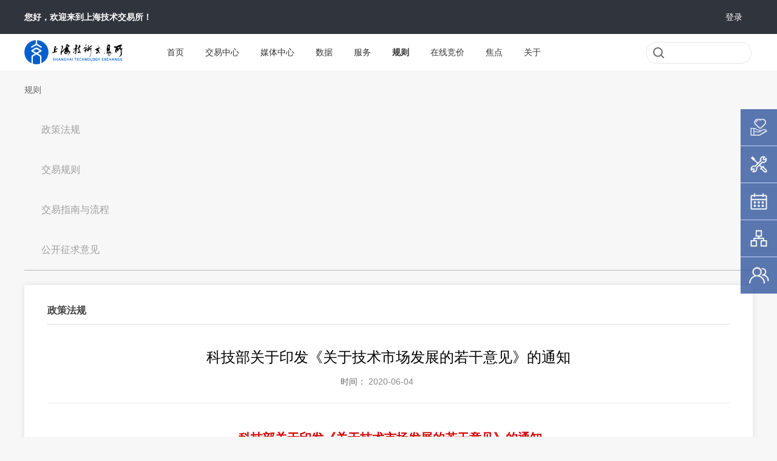

--- FILE ---
content_type: text/html;charset=UTF-8
request_url: https://bid.stte.com/info/detail/136.html
body_size: 9549
content:







<!DOCTYPE html PUBLIC "-//W3C//DTD XHTML 1.0 Transitional//EN" "http://www.w3.org/TR/xhtml1/DTD/xhtml1-transitional.dtd">
<html xmlns="http://www.w3.org/1999/xhtml">

<head>
    <meta http-equiv="Content-Type" content="textml; charset=utf-8"/>
    <title>上海技术交易所</title>
    





<meta charset="UTF-8">
<meta http-equiv="X-UA-Compatible" content="IE=Edge">






<title></title>



<meta name="keywords" content="" />
<meta name="description" content="" />

<link rel="icon" href="/res/prj/images/favicon.ico" type="image/x-icon"/>
<link rel="shortcut icon" href="/res/prj/images/favicon.ico" type="image/x-icon"/>
<link rel="stylesheet" type="text/css" href="/res/prj/layui/css/layui.css"/>





    
        
            
            <link rel="stylesheet" type="text/css" href="/res/prj/css/all.min.c05424ab.css?uris=%2Fres%2Fprj%2Fcss%2Fall.csss&alias=%2Fres%2Fprj%2Fcss%2Fall.csss&isCompress=true&token=58bf026ce10cb8d7f9a7759543718a00" />
        
        
    

<script type="text/javascript" src="/res/prj/js/jquery-3.4.1.min.js?t=1767026527409"></script>
<script type="text/javascript" src="/res/prj/js/jquery-migrate.min.js?t=1767026527409"></script>
<script type="text/javascript" src="/res/prj/js/vue.js?t=1767026527409"></script>

<script type="text/javascript">
    window["P_basePath"] = "";
    window["DesKey"] = "4871C48B8C014A940C4218D7904FE63C";
    window["enableWebSocket"] = "true" == "true";
    window["P_connectWSSyncTime"] = parseInt("10");
    window["P_connectWSLimit"] = parseInt("-1");
    window["P_connectWSTimeout"] = parseInt("0");
    // 设置token
    window["Token"] = 'UN7ihqTTs89uKbBVYqII1jAxE23KOb+ap4XPX4lSb3D5axxVE/0oDeyKEcnVTm3RHW0YQ/p7Kcohhk+6SRdicg==';
</script>

<link rel="stylesheet" href="/res/plugin/jbox/css/jbox.css?t=1767026527409" type="text/css"/>
<script type="text/javascript" src="/res/plugin/jbox/js/jquery.jBox.js?t=1767026527409"></script>


<link rel="stylesheet" href="/res/plugin/layer/skin/layer.css?t=1767026527409" type="text/css"/>
<script type="text/javascript" src="/res/plugin/layer/layer.min.js?t=1767026527409"></script>
<script type="text/javascript" src="/res/prj/layui/layui.js"></script>



<script type="text/javascript" src="/res/js/des.js?t=1767026527409"></script>
<script type="text/javascript" src="/res/js/utils-base-all.js?t=1767026527409"></script>
<script type="text/javascript" src="/res/js/dialog.js?t=1767026527409"></script>
<script type="text/javascript" src="/res/plugin/autocomplete/jquery.autocomplete.js?t=1767026527409"></script>
<link rel="stylesheet" href="/res/plugin/autocomplete/jquery.autocomplete.css?t=1767026527409" type="text/css"/>

<script type="text/javascript">
    window["P_basePath"] = "";
    window["DesKey"] = "4871C48B8C014A940C4218D7904FE63C";
    window["enableWebSocket"] = "true" == "true";
    window["P_connectWSSyncTime"] = parseInt("10");
    window["P_connectWSLimit"] = parseInt("-1");
    window["P_connectWSTimeout"] = parseInt("0");

    function P_checkIsLogin() {
        if("false" != "true"){
            Base.Tip.confirm("温馨提示","您还未登录，是否现在登录？",
                function () {
                    var reqUri = location.pathname + location.search;
                    reqUri = reqUri.substr("".length);
                    location.href="/page/login?reqUri=" + encodeURIComponent(reqUri);
                }, function () {

                }
            );
            return false;
        }
        return true;
    }

    $(function(){
        if("false" == "true"){
            isLogin();
        }
        //设置图片访问失败的错误图片
        $('img').error(function(){
            if($(this).attr('src').indexOf("/editorUpload/image") != -1){
                $(this).attr('src',"/res/prj/images/bd_default.jpg");
            }
        });
    });
    function isLogin() {
        Base.Ajax.post("/service/psncenter/account/session_sx",
            true,
            {
            },
            "json",
            function (json, status) {
                if (json.success) {
                    setTimeout(function () {
                        isLogin();
                    }, 10000);
                }else{
                    window.location='/page/login';
                }
            }
        );

    }
</script>





    <script type="text/javascript">
        $(function () {
            //选中导航菜单
            $(".nav .info_4").addClass("current");
        })
    </script>
</head>
<body>

    
    
    
    
    
    
    
    
    
        








<div class="side">
    <ul>
        <li>
            <a href="/page/building">
                <div class="sidebox"><i class="side_icon_1"></i>服务经纪</div>
            </a>
        </li>
        <li>
            <a href="/page/building">
                <div class="sidebox"><i class="side_icon_2"></i>技术市场</div>
            </a>
        </li>
        <li>
            <a href="/page/building">
                <div class="sidebox"><i class="side_icon_3"></i>活动日程</div>
            </a>
        </li>
        <li>
            <a href="/page/building">
                <div class="sidebox"><i class="side_icon_4"></i>会员组织</div>
            </a>
        </li>
        <li>
            <a href="/info/detail/56.html">
                <div class="sidebox"><i class="side_icon_5"></i>关于技交所</div>
            </a>
        </li>
    </ul>

</div>
<div class="header_bar_bg">
    <div class="header_bar">

        <div class="fl">
            您好，欢迎来到上海技术交易所！
        </div>

        <div class="fr">
            
                
                
                    <a class="header_bar_login" href="javascript:void(0)" onclick="toLogin()">登录</a>
                    
                
            

        </div>
        <div class="clear"></div>
    </div>
</div>
<div class="header_bg">
    <div class="header">
        <div class="header_lf">
            <a href="/" class="header_logo">
                <img src="/res/prj/images/logo/logo_default.png">
            </a>
        </div>
        <div class="header_ce">
            <ul class="header_nav" id="head_menu_bar">
                <li class="current">
                    <a class="title" href="/">首页</a>
                </li>
                <li class="header_nav_on">
                    <a class="title" href="/page/s/prjs/real_right/index?type=1">交易中心</a>
                    <div class="header_nav_box">
                        <p>
                            <a href="/page/s/prjs/real_right/index?type=1">项目供给</a>
                        </p>
                        <p>
                            <a href="/page/s/prjs/real_right/index?type=2">项目需求</a>
                        </p>



                        <p>
                            <a href="/page/s/prjs/real_right/cjjl/index">成交公告</a>
                        </p>
                        <p>
                            <a href="/page/s/prjs/real_right/cggs/index">成果公示</a>
                        </p>
                        <p>
                            <a href="/page/s/prjs/real_right/fjzc_index">资产交易</a>
                        </p>
                        <p>
                            <a href="/page/s/prjs/cqzr/index">产权转让</a>
                        </p>
                    </div>
                </li>
                <li class="header_nav_on">
                    <a class="title" href="/info/list/12.html">媒体中心</a>
                    
                    <div class="header_nav_box" v-if="plList.length > 0">
                        <p v-for="item in plList">
                            <a v-bind:href="'/info/list/'+item.ID+'.html'">{{item.NAME}}</a>
                        </p>
                    </div>
                </li>
                <li class="header_nav_on">
                    
                    
                    <a class="title" onclick="toLogin()">数据</a>
                </li>
                
                    
                    
                    
                
                <li class="header_nav_on">
                    
                    <a class="title" onclick="toLogin()">服务</a>

                </li>
                <li class="header_nav_on" data-infoId="4">
                    <a class="title" href="/info/list/4.html">规则</a>
                    <div class="header_nav_box" v-if="gzList.length > 0">
                        <p v-for="item in gzList">
                            <a v-bind:href="'/info/list/'+item.ID+'.html'">{{item.NAME}}</a>
                        </p>
                    </div>
                </li>
                <li class="header_nav_on">
                    
                    
                    <a class="title" href="/page/biding/hall/bid_system">在线竞价</a>
                </li>
                <li class="header_nav_on" data-infoId="3">
                    <a class="title" href="/info/list/3.html">焦点</a>
                    <div class="header_nav_box" v-if="jdList.length > 0">
                        <p v-for="item in jdList">
                            <a v-bind:href="'/info/list/'+item.ID+'.html'">{{item.NAME}}</a>
                        </p>
                    </div>
                </li>
                <li class="header_nav_on" data-infoId="2">
                    <a class="title" href="/info/list/2.html">关于</a>
                    <div class="header_nav_box" v-if="gyList.length > 0">
                        <p v-for="item in gyList">
                            <a v-bind:href="'/info/list/'+item.ID+'.html'">{{item.NAME}}</a>
                        </p>
                    </div>
                </li>
            </ul>
        </div>
        <div class="header_rt">
            <div class="header_search">
                <input type="text" class="header_search_input" placeholder="" value="" id="searchKey">
                <a class="header_search_btn" id="searchButton">
                    <i></i>
                </a>
            </div>
        </div>
        <div class="clear"></div>
    </div>
</div>


<script>

    function toLogin(){
        if(location.pathname.indexOf("logout") != -1){
            location.href = '/page/login';
        }else {
            location.href = '/page/login?reqUri=' + location.pathname;
        }
    }

    $(function() {


        $('#otherKey').val($('#searchKey').val());

        $("#searchKey").autocomplete('/service/keywordSearch', {
            //$("#search").autocomplete(array, {
            width: 735,
            dataType: "json",
            minChars: 2,
            max: 12,
            cacheLength: 0,
            matchSubset: true,
            matchContains: true,
            matchCase: true,
            autoFill: false,
            selectFirst: false,
            parse: function (data) {
                if (typeof data.object == "object") {
                    data = data.object;
                }
                return $.map(data, function (row) {
                    return {
                        data: row,
                        value: row.ProjectName,
                        result: row.ProjectName
                    }
                });
            },
            formatMatch: function (row, i, max) {
                return row.content;      //与这些相匹配
            },
            formatItem: function (row, i, max, term) {
                return row.content;
            },
            formatResult: function (data, value) {
                return data.content;
            }
        });

    });


    $(function(){
        var selIndex = '5';
        $('.header_nav').find("li").siblings().removeClass('current').eq(selIndex).addClass('current');


        $("#searchButton").click(function () {
            headSearch($.trim($("#searchKey").val()));
        });


        function headSearch(keyWord) {
            window.location.href = "/page/searchProject?keyWord=" + encodeURIComponent(keyWord);
        }

        $("#searchKey").bind('keypress',function(event){
            if (event.keyCode == 13) {
                return $("#searchButton").click();
            }
        })

    });
</script>


<script type="text/javascript">
    $(window).scroll(function() {
        var oTop = $(document).scrollTop() + 180;
        $(".side").stop().animate({
            top: oTop
        });
    });
    $(document).ready(function() {

        $(".side ul li").hover(function() {

            $(this).find(".sidebox").stop().animate({
                "width": "150px"
            }, 200).css({
                "opacity":"1",
                "filter": "Alpha(opacity=100)",
                "background": "#33579E"
            });
            $(this).find(".tips span").css({
                "background":"#fff",
                "border":"solid 1px #fff",
                "color":"#33579E"
            })

        }, function() {

            $(this).find(".sidebox").stop().animate({
                "width": "60px"
            }, 200).css({
                "opacity":".8",
                "filter": "Alpha(opacity=80)",
                "background": "#33579E"
            });
            $(this).find(".tips span").css({
                "background":"#33579E",
                "border":"solid 1px #fff",
                "color":"#fff"
            })

        });

    });

    //回到顶部

    function goTop() {

        $('html,body').animate({
            'scrollTop': 0
        }, 600);

    }
</script>

    <script>
        var head_menu_bar = new Vue({
            el:"#head_menu_bar",
            data:{
                plList:[],
                gzList:[],
                jdList:[],
                gyList:[]
            },
            mounted: function(){
                //挂载vm完成
                this.plList = this.getInfoMenuList(12);
                this.gzList = this.getInfoMenuList(4);
                this.jdList = this.getInfoMenuList(3);
                this.gyList = this.getInfoMenuList(2);
            },
            methods:{
                getInfoMenuList:function (id) {
                    var _this=this;
                    var menulist = [];
                    Base.Ajax.post(
                        "/service/s/info/app_menu",
                        false,
                        {id:id},
                        "json",
                        function (json,status) {
                            if(json.success){
                                menulist = json.object["app_menuList"];


                            }else{
                                Base.Logger.log(json.msg);
                            }
                        });
                    return menulist;

                }
            }
        })
    </script>
































    
    
    
    



    



<div class="nav_sup_box">
    <div class="nav_sup_list">
        <div class="nav_sup_title">规则</div>
        <ul>
            
            
                <li class="li_30"><a href="/info/list/30.html">政策法规</a></li>
            
                <li class="li_31"><a href="/info/list/31.html">交易规则</a></li>
            
                <li class="li_32"><a href="/info/list/32.html">交易指南与流程</a></li>
            
                <li class="li_33"><a href="/info/list/33.html">公开征求意见</a></li>
            
            <div class="clear"></div>
        </ul>
        <div class="clear"></div>
    </div>
</div>
<script type="text/javascript">
    $(function () {


        /*通过id选中菜单*/
        // detail的menu id
        
        if ($(".li_" +30).length > 0) {
            $(".li_" +30).addClass("current");
        } else {
            //默认选中第一个
            $(".left_nav ul li:first").addClass("current");
        }
        
        // list的menu id
        
    })

</script>

<div class="main">
    <div class="cont_box_addside" >
        <div class="main_right" style="margin-left:0px">
            
            <div class="insidepage_title">
                <div class="fl">政策法规</div>
                <div class="clear"></div>
            </div>
            <div class="new_detail_title">
                <div class="new_detail_titletext">​科技部关于印发《关于技术市场发展的若干意见》的通知</div>
                <div class="new_detail_titleinfo">时间：
                  <span class="lightgrey">
                     
                    2020-06-04
                  </span>　&nbsp;&nbsp;&nbsp;&nbsp;&nbsp;
                    
                    
                    <span class="lightgrey"></span></div>
                <div class="clear"></div>
            </div>
            
            <div class="new_detail_cont">
                

                <textarea id="content_info" style="display: none;"><p style="text-align: center;"><span style="color: #d30101;"><strong><span style="font-size: 20px;">科技部关于印发《关于技术市场发展的若干意见》的通知</span></strong></span></p><p><span style="color: #d30101;"><strong><span style="font-size: 20px;"></span></strong></span></p><p><br/></p><p style="text-align: center;"><span style="font-size: 16px;">国科发创〔2018〕48号</span></p><p><br/></p><p style="text-align: justify; line-height: 1.5em; margin-bottom: 15px;"><span style="font-size: 16px;">各省、自治区、直辖市和计划单列市科技厅（委、局），新疆生产建设兵团科技局，国务院各有关部门科技主管司局：</span></p><p style="text-align: justify; line-height: 1.5em; margin-bottom: 15px;"><span style="font-size: 16px;">&nbsp; 为全面贯彻党的十九大和十九届二中、三中全会精神，深入落实《国家技术转移体系建设方案》，加快发展技术市场，健全技术转移机制，促进科技成果资本化和产业化，科技部制定了《关于技术市场发展的若干意见》。现印发给你们，请结合本地区、本部门具体情况，认真组织实施，积极推动技术市场发展。</span></p><p><br/></p><p style="text-align: right; line-height: 1.5em; margin-bottom: 15px;"><span style="font-size: 16px;">&nbsp; &nbsp;科 技 部&nbsp;</span></p><p style="text-align: right; line-height: 1.5em; margin-bottom: 15px;"><span style="font-size: 16px;">&nbsp;2018年5月28日&nbsp;</span></p><p style="line-height: 1.5em; margin-bottom: 15px;"><span style="font-size: 16px;">（此件主动公开）</span></p><p><br/></p><p style="line-height: 1.5em; margin-bottom: 15px; text-align: center;"><strong><span style="font-size: 16px;">关于技术市场发展的若干意见</span></strong></p><p><br/></p><p style="line-height: 1.5em; margin-bottom: 15px; text-align: justify;"><span style="font-size: 16px;">&nbsp; 技术市场是重要的生产要素市场，是我国现代市场体系和国家创新体系的重要组成，是各类技术交易场所、服务机构和技术商品生产、交换、流通关系的总和。改革开放以来，我国技术市场从无到有，功能逐步完善，制度环境不断优化，对健全技术创新市场导向机制、促进科技和经济融通发展、完善社会主义市场经济体系等发挥了重要作用。与此同时，面对全球创新发展的新态势和我国全面深化改革的新要求，技术市场发展体制机制仍需完善、服务效能亟待提高、功能和作用有待进一步发挥，市场配置创新资源的决定性作用有待增强。为全面贯彻党的十九大和十九届二中、三中全会精神，深入落实《国家技术转移体系建设方案》，加快发展技术市场，健全技术转移机制，促进科技成果资本化和产业化，制定本意见。</span></p><p style="line-height: 1.5em; margin-bottom: 15px; text-align: justify;"><span style="font-size: 16px;">　　<strong>一、明确技术市场发展的总体要求。</strong>以习近平新时代中国特色社会主义思想为指导，认真落实党中央、国务院决策部署，坚持深化改革、优化环境，坚持拓展功能、提升服务，坚持规范行为、加强监管，坚持引领发展、要素融通，着力构建技术交易网络，着力提升专业化服务功能，着力优化制度环境，着力加强监管服务，加快形成以专业化服务为支撑、资金为纽带、政策为保障的现代技术市场，推动科技成果转移转化，促进科技与经济社会融通发展。</span></p><p style="line-height: 1.5em; margin-bottom: 15px; text-align: justify;"><span style="font-size: 16px;">　　到2020年，适应新时代发展要求的技术市场初步形成，服务体系进一步完善，市场规模持续扩大。培育20家具有示范带动作用的高水平专业化技术转移机构、600家市场化社会化技术转移机构，发展3至5个枢纽型技术交易市场，培养1万名技术经理人、技术经纪人，全国技术合同成交金额达到2万亿元，技术交易的质量和效益明显提升。到2025年，统一开放、功能完善、体制健全的技术市场进一步发展壮大，技术创新市场导向机制更趋完善，市场配置创新资源的决定性作用充分显现，技术市场对现代化产业体系发展的促进作用显著增强，为国家创新能力提升和迈入创新型国家前列提供有力支撑。</span></p><p style="line-height: 1.5em; margin-bottom: 15px; text-align: justify;"><span style="font-size: 16px;"><strong>　　二、优化技术市场分类布局。</strong>聚焦国家战略和区域、行业需求，发展各具特色、层次多元的技术交易市场。建设枢纽型技术交易市场，成为全国技术交易网络重要节点。完善区域性技术交易市场，推动科技成果服务地方经济社会发展。推进人工智能、生物医药等行业性技术交易市场发展，发挥专业化众创空间等创新创业服务载体的作用，提供专业化技术转移服务。充分整合利用现有资源，发展国家军民两用技术交易中心，推进军民两用技术、成果及知识产权的双向转化。围绕“一带一路”沿线等国家和地区建设国际化技术转移平台，推动我国技术交易市场成为国际技术转移网络重要节点。发挥国家技术转移区域中心作用，链接各类技术交易市场，形成互联互通的全国技术交易网络。</span></p><p style="line-height: 1.5em; margin-bottom: 15px; text-align: justify;"><span style="font-size: 16px;">　　<strong>三、提升技术交易市场服务功能和发展水平。</strong>推动现有基础条件好、影响力大、辐射面广的技术交易市场进一步规范发展，聚集高等学校、科研院所、企业、投资人、技术市场服务机构等各类主体，为技术交易双方提供知识产权、法律咨询、技术评价、中试孵化、招标拍卖等综合配套服务，建成全国性枢纽型技术交易市场。完善技术类无形资产挂牌交易、公开拍卖与成交信息公示制度，推广科技成果市场化定价机制，健全科技成果评价体系，通过市场发现价值。探索技术资本化机制，推动技术市场与资本市场联动发展。</span></p><p style="line-height: 1.5em; margin-bottom: 15px; text-align: justify;"><span style="font-size: 16px;">　　<strong>四、推动技术市场服务机构市场化专业化发展。</strong>大力发展一批社会化的技术市场服务机构，采取市场化运营机制，吸引集聚高端专业人才，提供专业化服务，促进高等学校、科研院所和企业之间技术交易和成果转化。对标国际一流技术转移机构运营模式，选择若干高等院校、科研院所开展高水平专业化技术转移机构示范，整合知识产权披露、保护、转让、许可、作价投资入股和无形资产管理等相关职能，建立专业化运营团队，形成市场化运营机制，在岗位管理、考核评价和职称评定等方面加强对技术转移机构人员的激励和保障，形成全链条的科技成果转化管理和服务体系。建设一批军民科技协同创新平台，为先进尖端技术快速进入国防科技创新体系和国防科技成果向民用领域转移转化提供渠道和服务保障。</span></p><p style="line-height: 1.5em; margin-bottom: 15px; text-align: justify;"><span style="font-size: 16px;">　　<strong>五、发展壮大技术市场人才队伍。</strong>加快培养一批技术经理人、技术经纪人，纳入国家、地方专业人才培养体系。依托国家技术转移区域中心建设国家技术转移人才培养基地，以市场化方式设立技术转移学院，开展技术市场管理和技术转移从业人员职业培训。鼓励高等学校设立技术转移相关专业，培养技术转移后备人才。联合国内外知名技术转移机构，推动成立技术经理人、技术经纪人行业组织，加强对从业人员的管理和服务，吸引社会资本设立相关奖项。</span></p><p style="line-height: 1.5em; margin-bottom: 15px; text-align: justify;"><span style="font-size: 16px;">　　<strong>六、创新技术市场服务模式。</strong>发展线上线下相融合的新型技术交易市场和服务机构，应用大数据、云计算等先进技术，开展技术搜索、技术评估、技术定价、技术预测等服务，通过开展创新挑战赛等活动为企业需求提供精准对接。依法合规开展技术成果在线交易，推动技术市场服务机构为技术交易双方提供大额资金支付分批次担保等服务，强化技术交易信用和利益保障，营造公平公正、安全有序的网上技术交易环境。发展知识产权质押融资，完善知识产权质物处置机制，加强知识产权评估、登记、托管、流转服务能力建设。支持绿色技术转移转化平台建设，强化科技与金融结合，加快绿色科技成果转移转化和产业化。</span></p><p style="line-height: 1.5em; margin-bottom: 15px; text-align: justify;"><span style="font-size: 16px;">　　<strong>七、完善技术市场法律法规和政策体系。</strong>全面贯彻落实促进技术转移的相关法律法规及配套政策，加强对政策落实的跟踪监测和效果评估。修订技术合同认定登记管理办法和技术合同认定规则，推动地方加强对大额合同的认定登记和规范化管理，优化服务流程，提升服务效率。推动地方开展技术市场立法工作，完善技术市场管理条例和配套政策，加大支持技术市场及其服务机构发展的政策力度。</span></p><p style="line-height: 1.5em; margin-bottom: 15px; text-align: justify;"><span style="font-size: 16px;">　　<strong>八、规范技术市场服务和管理。</strong>宣传贯彻《技术转移服务规范》国家标准，完善技术交易规则，优化技术转移服务流程。加强技术市场服务机构规范化管理，开展监督评估和考核评价，依据评估结果加大激励引导力度。加强技术市场信用管理，依法加大对不诚信行为的打击力度，保障交易主体权益，营造公平竞争环境。深入开展技术市场统计调查和数据分析，建立健全技术转移服务业专项统计制度。加强技术市场信息化建设，整合现有科技成果信息资源，为技术市场发展提供信息支持。</span></p><p style="line-height: 1.5em; margin-bottom: 15px; text-align: justify;"><span style="font-size: 16px;">　　<strong>九、加强技术市场组织保障。</strong>科技部充分发挥技术市场管理办公室职能和作用，加强对全国技术市场发展的组织协调，强化督促落实，加大对技术交易市场和技术市场服务机构的支持力度。各有关部门根据职能定位，加大政策支持和保障力度。各级地方科技管理部门要充分认识发展技术市场的重要性，加强组织领导，强化管理职能，加大投入力度，结合服务绩效对服务机构给予支持。</span></p><p style="line-height: 1.5em; margin-bottom: 15px; text-align: justify;"><span style="font-size: 16px; color: rgb(191, 191, 191);"><br/></span></p><p style="line-height: 1.5em; margin-bottom: 15px; text-align: justify;"><span style="font-size: 16px; color: rgb(191, 191, 191);">来源：中华人民共和国科学技术部</span><span style="font-size: 16px;"><br/></span></p><p style="line-height: 1.5em; margin-bottom: 15px; text-align: justify;"><span style="font-size: 16px; color: rgb(211, 1, 1);"><strong><span style="font-size: 20px;"><br/></span></strong><br/></span></p><p style="line-height: 1.5em; text-align: justify;"><span style="color: #d30101;"><strong><span style="font-size: 20px;"><br/></span></strong></span></p></textarea>
                <iframe id="iframe_info" style="margin:auto;width: 1110px;height: 800px" src="/page/s/info/iframe?id=info"
                        frameborder="no" border="0" marginwidth="0" marginheight="0" scrolling="auto"
                        allowtransparency="yes" width="930" height="800">
                </iframe>


            </div>
            <div class="new_detail_cont" id="[]">

                
            </div>
        </div>
        <div class="clear"></div>
    </div>
</div>
<div class="clear"></div>
</div>



<div class="footer_bg">
    <div class="footer">
        
            
                
                    
                        
                    
                    
                
            
            
        
        <div class="footer_team_box">
            <div class="footer_team footer_team_first">
                <div class="footer_team_title">技术交易所</div>
                <div class="footer_team_cat">
                    <p><a href="/info/detail/56.html">关于我们</a></p>
                    <p><a href="/info/list/30.html">政策法规</a></p>
                    <p><a href="/info/list/31.html">交易规则</a></p>
                </div>
            </div>
            


<div class="footer_team">
    <div class="footer_team_title">友情链接</div>
    <div class="footer_team_cat">
        
            
                
                     
                
            
        
            <p>
                <a href="http://stcsm.sh.gov.cn" target="_blank">上海市科委</a>
            </p>
            <p>
                <a href="http://jrj.sh.gov.cn/index.html" target="_blank">上海市地方金融监督管理局</a>
            </p>
            
                
            
            <p>
                <a href="http://www.shtic.com/structure/index.htm" target="_blank">上海科技创业中心</a>
            </p>
            <p>
                <a href="https://www.ypbase.com/" target="_blank">杨浦科技创业中心</a>
            </p>
            <p>
                <a href="http://www.netcchina.com/" target="_blank">国家技术转移东部中心</a>
            </p>
            <p>
                <a href="http://www.gaoxiaotech.com/" target="_blank">上海全国高校技术市场</a>
            </p>
            
                
            
    </div>
</div>

            <div class="footer_team footer_team_last">
                <div class="footer_team_title">联系我们</div>
                <div class="footer_team_cat">
                    <p>
                        地址：上海杨浦区国权北路1600号湾谷科技园B5号楼2层
                    </p>
                    <p>
                        邮箱：jsjy@ypbase.com
                    </p>
                </div>
            </div>
            <div class="footer_link">
                <div class="footer_link_title">媒体中心</div>
                <div class="footer_link_sup">上海技术交易所</div>
                <ul>
                    <li>
                        <a>
                            <i class="icon_wx"></i>
                        </a>
                        <div class="footer_link_img">
                            <img src="/res/prj/images/QRcode/QRcode.png" />
                        </div>
                    </li>
                    <li>
                        <a>
                            <i class="icon_fb"></i>
                        </a>
                    </li>
                    <li>
                        <a>
                            <i class="icon_dy"></i>
                        </a>
                    </li>
                    <!-- <li>
                        <a>
                            <i class="icon_tw"></i>
                        </a>
                    </li> -->
                </ul>
                <div class="clear"></div>
                <div class="footer_link_a">
                    <a>新闻动态</a>
                </div>
            </div>
        </div>

        <div class="clear"></div>
    </div>
    

<div class="copyright">
    <div class="fl">
        ©上海技术交易所版权所有 <a href="http://www.beian.miit.gov.cn">沪ICP备2023015760号-6</a> <a href="http://www.beian.gov.cn/portal/registerSystemInfo">31011002007288</a>
    </div>
    <div class="fzp">
        <img src="/res/prj/images/fzp.png" />
    </div>
    <div class="fr">
        <a>Cookies条款</a>
        <a>隐私政策</a>
        <a>安全</a>
        <a>数据保护</a>
    </div>
    <div class="clear"></div>
</div>
</div>
<script>
    $(function () {
        //处理a标签跳转站外
        var urlregex =/http[s]?:\/\/[^\s]*/
        var middlePage = "/page/jump?address=";
        pageJump = function(){
            var href = $(this).attr("href");
            if(href!=null && href.match(urlregex)){
                window.open(middlePage+href);
                return false;
            }
        };
        $("a").click(pageJump);
    })
</script>

<script type="text/javascript">
    $(function(){
        $("[name=fjurl]").each(function(){
            var fname = $(this).data("fname");
            fname = encodeURIComponent(fname);
            $(this).attr("href",$(this).attr("href")+fname);
        })
    })

</script>
</body>
</html>

--- FILE ---
content_type: text/html;charset=UTF-8
request_url: https://bid.stte.com/page/s/info/iframe?id=info
body_size: 997
content:




<!DOCTYPE html>
<html>

<head>
    <meta http-equiv="Content-Type" content="text/html; charset=utf-8" />

    <link rel="stylesheet" href="/res/plugin/ueditor_preview/preview.css" />

    <script type="text/javascript" src="/res/prj/js/jquery-3.4.1.min.js"></script>
    <script type="text/javascript" src="/res/prj/js/jquery-migrate.min.js?t=1767026526711"></script>

    <script type="text/javascript">
        function setHeight(){
            var $iframe = $("#iframe_info",parent.window.document.body);
            var height = 20;
            if(isIE()){
                height = $(document.body).height() + 800;//document.body.scrollHeight;
            }else{
                height = $(document.getElementsByTagName('html')[0]).height() ;//document.body.scrollHeight;
            }
            if(height == 0){
                height = 1000;
            }
            $iframe.attr("height",height);
            $iframe.height(height);
            //$iframe.contents().find("table").css('width','100%');
            $iframe.contents().find("a").attr('target','_blank');
        }

        $(function(){
            //如果是转义的内容，需要replace后展示！
            var c = $("#content_info",parent.window.document.body).html();
            c = c.replace(/&lt;/g,"<");//替换里面所有的转义
            c = c.replace(/&nbsp;/g," ");
            c = c.replace(/&gt;/g,">");
            //设置HTML
            $(document.body).html(c);
            //图片加载成功后重新触发设置iframe高度
            try{
                $("img").on("load",function (i) {
                    setTimeout(setHeight, 300);
                });
            }catch (e) {
                if(console){
                    console.error(e);
                }
            }
            setTimeout(setHeight, 300);

            //使用foot中的页面跳转判断
            $("a").click(parent.pageJump);
        });

        //判断ie浏览器
        function isIE() { //ie?
            if (!!window.ActiveXObject || "ActiveXObject" in window)
                return true;
            else
                return false;
        };

    </script>
</head>
<body id="preview"></body>
</html>


--- FILE ---
content_type: text/css;charset=UTF-8
request_url: https://bid.stte.com/res/prj/css/all.min.c05424ab.css?uris=%2Fres%2Fprj%2Fcss%2Fall.csss&alias=%2Fres%2Fprj%2Fcss%2Fall.csss&isCompress=true&token=58bf026ce10cb8d7f9a7759543718a00
body_size: 155789
content:
@charset "utf-8";body{min-width:1200px;background:#f7f7f7}body,input,select,textarea{font-size:14px;font-family:-apple-system,BlinkMacSystemFont,"Segoe UI",Roboto,"Helvetica Neue",Arial,"Noto Sans",sans-serif,"Apple Color Emoji","Segoe UI Emoji","Segoe UI Symbol","Noto Color Emoji";color:#666}body,div,form,img,h1,h2,h3,h4,h5,ul,li,p,span,a,dl,dt,dd,select,textarea{margin:0;padding:0}input,select{margin:0;vertical-align:middle;outline:0}img{border:0}button,a{cursor:pointer}ul li{list-style-type:none}li{vertical-align:bottom}a{outline:0;text-decoration:none}a:link{hide-focus:expression(this.hideFocus=true)}a:hover{text-decoration:none}a:focus{outline-style:none}.clear{clear:both}.display_ib{display:inline-block}a.a_line{text-decoration:underline}a.a_noline{text-decoration:none}a.a_black{color:#000 !important}a.a_black:hover{color:#087dcd !important}.radio{vertical-align:middle;margin:0 0 2px 1px \9;+margin:1px 0 0 1px}.checkbox{vertical-align:middle;margin:1px 3px 3px 1px;+margin:3px 3px 2px 1px}.textfield{height:27px;padding:0 5px;line-height:27px;border:1px solid #c5c5c5;box-shadow:inset 1px 1px 2px #ebebeb;border-radius:0;color:#888;display:inline-block}.textarea{border:1px solid #c5c5c5;box-shadow:inset 1px 1px 2px #ebebeb;border-radius:0;color:#888}.select{height:27px;border:1px solid #c5c5c5;box-shadow:inset 1px 1px 2px #ebebeb;line-height:25px}.inpw2{width:200px}select.inpw2{width:212px}.ti2{text-indent:2em}.Arial{font-family:Arial !important}.Verdana{font-family:Verdana !important}.Tahoma{font-family:Tahoma !important}.SimSun{font-family:SimSun !important}.YaHei{font-family:Microsoft YaHei !important}.Georgia{font-family:Georgia !important}.width-auto{margin:0 auto}.percent-33{width:33.3%}.percent-50{width:50%}.percent-100{width:100% !important}.fl{float:left !important}.fr{float:right !important}.tl,.tl tr td{text-align:left !important}.tc,.tc tr td{text-align:center !important}.tr,.tr tr td{text-align:right !important}.align-tp{vertical-align:top !important}.align-md,.align-md tr th,.align-md tr td{vertical-align:middle !important}.align-bm{vertical-align:bottom !important}.fwb{font-weight:bold !important}.fwn{font-weight:normal !important}.th-fwn tr th{font-weight:normal !important}.td-fwn tr td{font-weight:normal !important}.f-del{text-decoration:line-through;color:#bbb}.ws-nowrap{white-space:nowrap !important}.ws-nowrap-th tr th{white-space:nowrap !important}.ws-nowrap-td tr td{white-space:nowrap !important}.wb-breakall{word-break:break-all !important}.wb-breakall-th tr th{word-break:break-all !important}.wb-breakall-td tr td{word-break:break-all !important}.text_out{overflow:hidden;white-space:nowrap;text-overflow:ellipsis}.fs9{font-size:9px !important}.fs10{font-size:10px !important}.fs11{font-size:11px !important}.fs12{font-size:12px !important}.fs13{font-size:13px !important}.fs14{font-size:14px !important}.fs15{font-size:15px !important}.fs16{font-size:16px !important}.fs17{font-size:17px !important}.fs18{font-size:18px !important}.fs20{font-size:20px !important}.fs22{font-size:22px !important}.fs24{font-size:24px !important}.fs26{font-size:26px !important}.fs28{font-size:28px !important}.fs30{font-size:30px !important}.fs32{font-size:32px !important}.fs34{font-size:34px !important}.fs36{font-size:36px !important}.lh15{line-height:15px !important}.lh16{line-height:16px !important}.lh18{line-height:18px !important}.lh20{line-height:20px !important}.lh22{line-height:22px !important}.lh23{line-height:23px !important}.lh24{line-height:24px !important}.lh26{line-height:26px !important}.lh28{line-height:28px !important}.lh30{line-height:30px !important}.lh32{line-height:32px !important}.lh34{line-height:32px !important}.lh48{line-height:48px !important}.red,.star{color:#ff4552 !important}.darkred{color:#9d0009 !important}.yellow{color:#fc0 !important}.orange{color:#f60 !important}.blue{color:#00a2df !important}.green{color:#090 !important}.lightgrey{color:#888 !important}.darkgray{color:#333 !important}.black{color:#000 !important}.white{color:#fff !important}.bg-none,.bg-none th,.bg-none td{background:none !important}.bg-white{background:#fff !important}.bg-gray{background:#f9f9f9 !important}.bd0{border:0 !important}.bt0{border-top:0 !important}.bb0{border-bottom:0 !important}.bl0{border-left:0 !important}.br0{border-right:0 !important}.bm0{border-bottom:0 !important}.bt-solid{border-top:1px solid #ddd}.bl-solid{border-left:1px solid #ddd}.br-solid{border-right:1px solid #ddd}.bb-solid{border-bottom:1px solid #e8e8e8}.bb-dashed{border-bottom:1px dashed #d9d9d9 !important}.bb-dashed-orange{border-bottom:1px dashed #fd8238 !important}.mt0{margin-top:0 !important}.mb0{margin-bottom:0 !important}.ml0{margin-left:0 !important}.mr0{margin-right:0 !important}.mg0{margin:0 !important}.mt3{margin-top:3px !important}.mb3{margin-bottom:3px !important}.mr3{margin-right:3px !important}.mlmr3{margin-left:3px !important;margin-right:3px !important}.ml5{margin-left:5px !important}.mr5{margin-right:5px !important}.mt5{margin-top:5px !important}.mb5{margin-bottom:5px !important}.mtmb5{margin-top:5px !important;margin-bottom:5px !important}.mt8{margin-top:8px !important}.ml10{margin-left:10px !important}.mr10{margin-right:10px !important}.mt10{margin-top:10px !important}.mb10{margin-bottom:10px !important}.mtmb10{margin-top:10px !important;margin-bottom:10px !important}.mlmr10{margin-left:10px !important;margin-right:10px !important}.mg10{margin:10px !important}.mt12{margin-top:12px !important}.mt15{margin-top:15px !important}.ml15{margin-left:15px !important}.mr15{margin-right:15px !important}.mtmb15{margin-top:15px !important;margin-bottom:15px !important}.ml20{margin-left:20px !important}.mt20{margin-top:20px !important}.mb20{margin-bottom:20px !important}.mb15{margin-bottom:15px !important}.mtmb20{margin-top:20px !important;margin-bottom:20px !important}.mlmr20{margin-left:20px !important;margin-right:20px !important}.ml30{margin-left:30px !important}.mtmb30{margin-top:30px !important;margin-bottom:30px !important}.mb30{margin-bottom:30px !important}.mg20{margin:20px !important}.mt30{margin-top:30px !important}.mt80{margin-top:80px !important}.pd0{padding:0 !important}.pt0{padding-top:0 !important}.pb0{padding-bottom:0 !important}.pl0{padding-left:0 !important}.pr0{padding-right:0 !important}.plpr0{padding-left:0 !important;padding-right:0 !important}.pl5{padding-left:5px !important}.pr5{padding-right:5px !important}.pt5{padding-top:5px !important}.pb5{padding-bottom:5px !important}.ptpb5{padding-top:5px !important;padding-bottom:5px !important}.plpr5{padding-left:5px !important;padding-right:5px !important}.pd5{padding:5px !important}.ptpb8{padding-top:8px !important;padding-bottom:8px !important}.pl10{padding-left:10px !important}.pr10{padding-right:10px !important}.pt10{padding-top:10px !important}.pb10{padding-bottom:10px !important}.ptpb10{padding-top:10px !important;padding-bottom:10px !important}.pd10{padding:10px !important}.plpr10{padding-left:10px !important;padding-right:10px !important}.pl15{padding-left:15px !important}.pb15{padding-bottom:15px !important}.ptpb15{padding-top:15px !important;padding-bottom:15px !important}.pd15{padding:15px !important}.plpr15{padding-left:15px !important;padding-right:15px !important}.ptpb20{padding-top:20px !important;padding-bottom:20px !important}.plpr20{padding-left:20px !important;padding-right:20px !important}.pt20{padding-top:20px !important}.pr20{padding-right:20px !important}.pb20{padding-bottom:20px !important}.pd20{padding:20px !important}.pl20{padding-left:20px !important}.plpr30{padding-left:30px !important;padding-right:30px !important}.pd30{padding:30px !important}.input_default_focus{outline-width:0;outline-style:none;outline-color:invert}.onshow,.onerror{margin:0 0 0 5px;display:inline-block;line-height:18px}.onerror{color:#999}.onerror{color:#c00}.img_yzm{vertical-align:middle;display:inline-block}.showloading{margin-left:0;padding:10px 10px 10px 38px !important;background:url(/res/prj/css/notheme/images/waiting.gif) no-repeat scroll 8px 6px #fff;border:1px solid #d6d6d6;position:fixed;top:50%;left:50%;z-index:91000}.relative{position:relative}.line{height:14px;width:1px;display:inline-block;vertical-align:middle;background:#e5e5e5;margin:0 5px}.fadeInRight{-webkit-animation-name:fadeInRight;animation-name:fadeInRight}@-moz-keyframes fadeInRight{0{opacity:0;-webkit-transform:translateX(30px);transform:translateX(30px)}100%{opacity:1;-webkit-transform:translateX(0);transform:translateX(0)}}@-webkit-keyframes fadeInRight{0{opacity:0;-webkit-transform:translateX(30px);transform:translateX(30px)}100%{opacity:1;-webkit-transform:translateX(0);transform:translateX(0)}}@keyframes fadeInRight{0{opacity:0;-webkit-transform:translateX(30px);-ms-transform:translateX(30px);transform:translateX(30px)}100%{opacity:1;-webkit-transform:translateX(0);-ms-transform:translateX(0);transform:translateX(0)}}.vertical_middle{vertical-align:middle !important}@charset "utf-8";.insidepage_title{height:29px;margin:0 0 12px 0;padding:0 0 7px 0;border-bottom:1px solid #e0e0e0;position:relative}.insidepage_title>.fl{font-size:16px;font-weight:bold;line-height:28px;color:#444}.insidepage_title .fr{padding:5px 0 0 0;font-size:13px;font-weight:normal;line-height:23px;color:#888}.insidepage_sedtitle{height:29px;margin:15px 0 12px 0}.insidepage_sedtitle .fl{font-size:15px;font-weight:bold;line-height:30px;color:#525252}.insidepage_sedtitle .fr{font-size:13px;line-height:31px}.insidepage_sedtitle .fr,.insidepage_sedtitle .fr a{color:#888}.insidepage_sedtitle .fl .insidepage_sedtitle_icon{width:2px;height:15px;margin:8px 10px 0 0;background:#33579e;display:block;float:left}.insidepage_thirdtitle{margin:8px 0;padding:2px 0 0 0;background:url(/res/prj/css/notheme/images/title/title_sixth.png) repeat-x 0 12px}.insidepage_thirdtitle .fl{background:#fff;padding:0 7px 0 1px;font-size:14px;line-height:28px;color:#000}.insidepage_thirdtitle .fr,.insidepage_thirdtitle .fr a{color:#888}.prompt_box{margin:13px auto 8px auto;padding:14px 20px 13px 39px;background:url(/res/prj/css/notheme/images/icon/16x16/exclamation.png) no-repeat 15px 20px #efefef;border-radius:5px;line-height:25px;color:#222;position:relative}.prompt_box ul li{padding:0 0 0 11px;background:url(/res/prj/css/notheme/images/icon/list/icon_block.gif) no-repeat 0 12px;font-size:13px}.prompt_box_arrow{width:0;height:0;border-style:solid;border-width:0 13px 13px 0;border-color:#f7f7f5 #e8e8e8 #f7f7f5;display:block;position:absolute;top:13px;left:-13px}.cont_box .prompt_box,.cont_box_pd .prompt_box{background:url(/res/prj/css/notheme/images/icon/16x16/exclamation.png) no-repeat 15px 20px #f0f0f0}.cont_box .prompt_box_arrow,.cont_box_pd .prompt_box_arrow{border-color:#fff #f0f0f0 #fff}.cont_success{background:#fff;border:1px solid #e7e7e7}.cont_success .pd20{padding:20px 30px !important}.cont_success_text{margin:10px 0;text-align:center;font-size:24px;line-height:40px;color:#090}.cont_success_bm{padding:20px;background:#fafafa;border-top:1px dashed #dcdcdc}.dialog_box{padding:15px 25px;background:#fff;border-radius:3px;display:none}.dialog_btn_close{width:16px;height:16px;margin:3px 0 0 0;background:url(/res/prj/css/notheme/images/icon/dialog_close.png) no-repeat;cursor:pointer;display:inline-block}.dialog_box_title{padding:0 0 13px 0;margin-bottom:5px;border-bottom:1px solid #ccc}.dialog_box_title .fl{font-size:16px;font-weight:bold;line-height:20px;color:#222}.dialog_box .textfield,.dialog_box .textarea,.dialog_box .select{line-height:25px !important}.dialog_box .textfield{height:25px !important}.dialog_box .select{height:27px !important}.dialog_box_cont{padding:20px 0 15px 0;line-height:40px}.dialog_box_btn{padding:0 0 10px 0;text-align:center}.popup_wrap{margin:0 auto;background:#fff;z-index:10000;display:none;border-radius:2px;overflow:hidden}.popup_wrap .popup_close{width:15px;height:15px;background:url(/res/prj/css/notheme/images/icon/popup_close.png) 0 0 no-repeat;position:absolute;top:22px;right:20px;cursor:pointer;display:inline-block}.popup{background:#fff;filter:alpha(opacity=80)}.popup_title{height:60px;line-height:60px;color:#666;font-size:16px;text-align:center;background:#eee;padding:0 20px}.popup_cont{padding:30px 40px;min-height:30px;text-align:center;font-size:16px;line-height:30px;color:#333;vertical-align:middle;max-height:500px;overflow-y:auto}.popup_cont .btn_yzm{height:36px;line-height:36px;background:#f7f7f7;border:solid 1px #e5e5e5;color:#666 !important;width:110px;text-align:center}.popup_protocol{padding:0 0 8px 0;text-align:center;line-height:28px;color:#373737}.popup_btn{width:0 auto;padding:0 0 30px 0;text-align:center}.popup_btn .btn_submit,.popup_btn .btn_cancel,.popup_btn .btn_disabled{display:inline-block;width:140px;height:40px;border:0;text-align:center;font-size:14px;cursor:pointer;border-radius:2px}.popup_btn .btn_submit{color:#fff}.popup_btn .btn_cancel{background:#fff;border:1px solid #e5e5e5;color:#999}.popup_btn .btn_disabled{background:#e5e5e5;border:1px solid #aaa;color:#333}.cont_box_sed{margin:0 0 30px 0;padding:40px;background:#fff}.title_sed{margin:0 0 15px 0;padding:0 0 10px 0;overflow:hidden}.title_sed .fl{font-size:20px;color:#777}.title_sed .fr{font-size:15px}.title_sup{font-size:16px;color:#999;margin-bottom:20px}.tab_title{height:20px;margin:0 0 15px 0;padding:0 0 0 10px;border-left:solid 3px #33579e}.tab_title .fl{font-size:20px;line-height:20px;color:#333}.popup_form_thum{width:250px;display:inline-block}.popup_form_thum img{max-width:250px;max-height:250px}.popup_form_tips{text-align:center;font-size:14px;color:#333;line-height:24px;margin-top:10px}.popup_form_example{display:inline-block;margin-top:20px}.popup_form_example ul li{float:left;text-align:center;margin-right:60px}.popup_form_example ul li:last-child{margin-right:0}.popup_icon_example{display:inline-block;width:64px;height:48px}.popup_icon_example_1{background:url(/res/prj/css/notheme/images/prove/prove_icon_example_1.png) no-repeat;background-size:64px 48px}.popup_icon_example_2{background:url(/res/prj/css/notheme/images/prove/prove_icon_example_2.png) no-repeat;background-size:64px 48px}.popup_icon_example_3{background:url(/res/prj/css/notheme/images/prove/prove_icon_example_3.png) no-repeat;background-size:64px 48px}.popup_form_contact_box{font-size:14px;text-align:left}.popup_form_contact_label{display:block;height:40px;line-height:40px;padding:0 35px;cursor:pointer}.popup_form_contact_label:hover{border-radius:6px;box-shadow:0 0 10px rgba(0,0,0,.2)}.popup_form_contact_label .f1{width:30%;display:inline-block}.popup_form_contact_label .f1 .radio{vertical-align:middle;top:-3px;position:relative}.popup_form_contact_label .f2{display:inline-block;text-align:right;float:right}.popup_form_contact_label:hover .f4{display:inline-block}.popup_form_contact_label .popup_icon_prove{width:14px;height:14px;display:inline-block;margin-right:5px;position:relative;top:2px}.popup_form_contact_add{padding:0 40px;font-size:14px}.popup_form_add_lable{width:100%;height:40px;line-height:40px;border-bottom:solid 1px #dcdcdc;display:flex}.popup_form_add_fl{flex:1;text-align:left}.popup_form_add_fr input{line-height:40px;height:40px;border:0;background:0;text-align:right;width:170px}.popup_down .prove_icon_down_scan{top:0}@charset "utf-8";.icon_right,.icon_wrong,.icon_exclamation,.icon_help,.icon_email,.icon_email_twinkle,.icon_pencil,.icon_folder,.icon_detailed,.icon_right_big,.icon_wrong_big,.icon_warning_big{vertical-align:middle;display:inline-block}.icon_right,.icon_wrong,.icon_exclamation,.icon_help,.icon_email,.icon_email_twinkle,.icon_pencil,.icon_folder,.icon_detailed{width:16px;height:16px}.icon_right,.icon_wrong,.icon_exclamation{margin:0 3px 3px 0}.icon_right{background:url(/res/prj/css/notheme/images/icon/16x16/right.png) no-repeat}.icon_wrong{background:url(/res/prj/css/notheme/images/icon/16x16/wrong.png) no-repeat}.icon_exclamation{background:url(/res/prj/css/notheme/images/icon/16x16/exclamation.png) no-repeat}.icon_help{margin:2px 0 0 0;background:url(/res/prj/css/notheme/images/icon/16x16/help.png) no-repeat}.icon_email{background:url(/res/prj/css/notheme/images/icon/16x16/email.png) no-repeat}.icon_email_twinkle{background:url(/res/prj/css/notheme/images/icon/16x16/email.gif) no-repeat}.icon_pencil{background:url(/res/prj/css/notheme/images/icon/16x16/pencil.png) no-repeat}.icon_folder{background:url(/res/prj/css/notheme/images/icon/16x16/folder.png) no-repeat}.icon_detailed{margin:0 0 3px 5px;background:url(/res/prj/css/notheme/images/icon/16x16/detailed.png) no-repeat}@charset "utf-8";.btn_default,.btn_grey,.btn_theme,.btn_return,.btn_disagree,.btn_next,.btn_end,.btn_cancel,.table_default_btn,.table_default tr td .table_default_btn,.table_bd tr td .table_default_btn{border-radius:2px;display:inline-block;vertical-align:middle;border:0}.btn_default,.btn_cancel,.btn_return,.btn_disagree,.table_default_btn,.table_default tr td .table_default_btn,.table_bd tr td .table_default_btn{background:#efefef;filter:progid:DXImageTransform.Microsoft.gradient(startColorstr='#ffffff',endColorstr='#efefef',GradientType=0);background:linear-gradient(to bottom,#fff,#efefef);background:-webkit-linear-gradient(top,#fff 0,#efefef 100%);background:-moz-linear-gradient(top,#fff,#efefef);border:1px solid #c7c7c7;color:#222}.btn_default{height:27px;padding:0 12px;line-height:27px}.btn_defaula_disabled,.table_default_btn_disabled{color:#b9b9b9 !important;cursor:default}.btn_theme,.btn_next,.btn_end{height:30px;padding:0 18px;line-height:30px;color:#fff !important}.btn_disagree{height:30px;padding:0 18px;line-height:30px}.btn_cancel,.btn_return{height:28px;padding:0 18px;line-height:28px}.btn_yzm,.btn_grey{padding:0 15px !important;border-radius:2px;font-size:13px;line-height:27px;display:inline-block;vertical-align:middle;color:#fff !important}.btn_grey{background:#aaa !important}.btn_return{background:#ffcd44;border:solid 1px #ffcd44;color:#fff}.btn_end{background:#aaa}@charset "utf-8";.table_default,.table_bd,.table_bill{width:100%;margin:0;background:#fff;border-collapse:collapse;text-align:center}.table_default,.table_bd{border:1px solid #e6e6e6}.table_default{table-layout:fixed}.table_default tr th,.table_default tr td,.table_bill tr th,.table_bill tr td{vertical-align:top;border-bottom:1px solid #e6e6e6}.table_default tr th,.table_default tr td{overflow:hidden;text-overflow:ellipsis;white-space:nowrap}.table_bd tr th,.table_bd tr td{vertical-align:top;border:1px solid #e6e6e6}.table_default tr th,.table_bd tr th,.table_bill tr th{background:#f3f3f3;font-weight:normal;padding:5px 9px;line-height:23px;color:#000}.table_default tr td,.table_bd tr td,.table_bill tr td{padding:8px 9px 10px 9px;line-height:28px}.table_default tr td a,.table_bd tr td a,.table_bill tr td a{color:#666}a.table_default_btn{margin:3px 0;padding:0 6px;height:20px;line-height:20px}a.table_default_btn_disabled{color:#b9b9b9 !important;cursor:default}a.table_default_img{margin:3px 12px 3px 3px;vertical-align:top;display:inline-block;float:left}a.table_default_img img{width:80px;height:80px;border:1px solid #e9e9e9}.table_default tr th .icon_right,.table_default tr th .icon_wrong{margin:15px 3px 17px 0}.table_info{width:100%;margin:0;border-collapse:collapse;table-layout:fixed}.table_info tr th,.table_info tr td{vertical-align:top;padding:5px 3px;line-height:26px;font-size:14px}.table_info tr th{text-align:left;font-weight:normal;color:#666}.table_info tr th .red{padding:0 5px}.table_info tr td{text-align:left;color:#333;word-break:break-all}.table_info_avatar{width:90px;height:90px;border-radius:50px}.text_ls{letter-spacing:.5px}.table_info tr td hr{border:solid 1px #eee}.table_offer{width:400px !important;margin:0;background:#fff;border-collapse:collapse;text-align:center;font-size:12px;border:solid 1px #e5e5e5;margin-left:42px;float:left}.table_offer tr th{border:solid 1px #e5e5e5;font-weight:normal}.table_offer tr td{border:solid 1px #e5e5e5}.table_offer tr td input{width:20px;border:0;text-align:center}.table_record{width:100%;margin:0;background:#fff;border-collapse:collapse;text-align:left;table-layout:fixed;font-size:14px}.table_record tr th{font-weight:normal;height:40px;line-height:40px;background:#f7f7f7;padding:0 15px;vertical-align:middle}.table_record tr td{height:56px;line-height:56px;overflow:hidden;text-overflow:ellipsis;white-space:nowrap;border-bottom:solid 1px #f1f1f1;padding:0 15px}.table_record tr.lead td .label_state,.table_record tr.out td .label_state{display:inline-block;border-radius:2px;width:34px;height:16px;line-height:16px;color:#fff;font-size:12px;font-style:normal;text-align:center;padding:5px 10px;border-radius:2px}.table_record tr.lead td .label_state{background:#e30e0b;border:solid 1px #e30e0b}.table_record tr.out td .label_state{color:#999;border:solid 1px #e5e5e5}.record_num_box{display:inline-block;position:relative;min-width:64px}.record_num_label{width:100px;position:absolute;top:17px;right:-105px;text-align:left}.record_icon_my,.record_icon_first{text-align:center;border-radius:2px;height:22px;width:22px;display:inline-block;line-height:22px;margin:0 3px;position:relative;color:#fff;font-size:12px;background:#e30e0b;font-style:normal;vertical-align:top}.bg_yellow td{background:#f9e990 !important}.bg_red td{background:#f7bd9a !important}.bg_green td{background:#c8f79a !important}.xm_tab{border-left:solid 1px #e5e5e5;border-top:solid 1px #e5e5e5}.xm_tab td{border-right:solid 1px #e5e5e5;border-bottom:solid 1px #e5e5e5}.xmtd1{padding:10px 15px;background:#f7f7f7;font-size:14px;color:#333}.xmtd2{padding:10px 15px;background:#fff;font-size:14px;color:#333;text-align:left}.xmtd3{padding:4px 5px;background:#f7f7f7;font-size:12px;color:#333;text-align:center;font-weight:bold}.prove_table{width:100%;margin:0;background:#fff;border-collapse:collapse;font-size:14px;border:solid 1px #e5e5e5}.prove_table tr th{padding:5px 9px;line-height:1.5;font-weight:normal;color:#333;border-right:solid 1px #e5e5e5;border-bottom:solid 1px #e5e5e5;background:#f7f7f7}.prove_table tr td{padding:10px 9px;line-height:1.5;text-align:left;border-right:solid 1px #e5e5e5;border-bottom:solid 1px #e5e5e5;color:#666}.prove_table_input{border:solid 1px #e5e5e5;border-radius:2px;width:100%;height:36px;line-height:36px;text-indent:10px}.prove_table_contact{width:100%;margin:0;background:#fff;border-collapse:collapse;font-size:14px;color:#999;border:solid 1px #dcdcdc;text-align:center}.prove_table_contact tr{border-bottom:solid 1px #dcdcdc}.prove_table_contact tr td{padding:10px 0;line-height:34px}.prove_table_contact tr td span{border-right:solid 1px #dcdcdc;display:block}.prove_table_contact_fs{font-size:16px;color:#333}.prove_table_contact .finish{color:#333;text-decoration:underline}.prove_table_contact .layui-icon{font-size:30px;cursor:pointer}.table_intention{width:100%;margin:0;border-collapse:collapse}.table_intention tr th,.table_intention tr td{padding:10px 15px;line-height:26px;font-size:14px}.table_intention tr th{text-align:left;font-weight:normal;color:#333}.table_intention tr td{vertical-align:middle;color:#999}.table_ally{width:100%;margin:0;border-collapse:collapse}.table_ally tr th,.table_ally tr td{padding:5px;line-height:26px;font-size:14px;vertical-align:middle;text-align:left}.table_ally tr th{font-weight:normal;color:#333}.table_ally tr td{color:#999}.table_form{border-top:1px solid #f1f1f1;color:#666;width:100%;margin:0;background:#fff;border-collapse:collapse}.table_form tr th,.table_form tr td{padding:0 15px;height:46px;vertical-align:middle;border-bottom:solid 1px #f1f1f1;text-align:left}.table_form tr th{background:#f7f7f7;font-weight:normal}.table_form tr td{background:#fff;overflow:hidden;text-overflow:ellipsis;white-space:nowrap}.table_form tr th:last-child,.table_form tr td:last-child{text-align:right}.table_card{border-top:1px solid #f1f1f1;color:#666;width:100%;margin:0;background:#fff;border-collapse:collapse;text-align:center}.table_card tr th,.table_card tr td{padding:0 15px;border-bottom:solid 1px #f1f1f1;vertical-align:middle}.table_card tr th{background:#f7f7f7;font-weight:normal;height:46px}.table_card tr td{background:#fff;height:60px}.table_card tr td img{max-height:34px}@charset "utf-8";.tab_default{margin:0 0 10px 0;border-bottom:1px solid #e0e0e0}.tab_default ul,.tab_default li{float:left}.tab_default li a{margin:7px 0;padding:0 28px;height:17px;border-right:1px solid #e0e0e0;line-height:17px;font-weight:bold;font-size:15px;color:#555;display:inline-block;text-decoration:none;float:left}.tab_default li.tab_default_sel,.tab_default ul li:hover{position:relative;bottom:-1px}.tab_default li.tab_default_sel a,.tab_default ul li a:hover{line-height:16px}.tab_default_cont{margin:0 0 20px 0;padding:0}.tab_default_more{float:right}.tab_default_more,.tab_default_more a{line-height:32px;color:#999}.choice_box{float:left;line-height:29px;width:1020px;height:auto}.choice_tab{width:100%;float:left}.choice_tab ul{width:100%;float:left;border-bottom:solid 1px #eee}.choice_tab ul li a{position:relative;display:block;position:relative;padding:0 14px !important;top:3px}.choice_tab ul li.choice_on a{border-top:solid 2px #cc1b37;border-left:solid 1px #eee;border-right:solid 1px #eee;color:#cc1b37;top:1px;border-bottom:solid 1px #fff}.tab_bd{margin:0 0 20px 0}.tab_bd ul,.tab_bd li{float:left}.tab_bd li a{display:block;margin:0 0 7px 0;padding:10px 28px;font-size:15px;text-decoration:none;float:left;border:solid 1px #ccc;color:#333}.tab_bd li a:hover{background:#cc1b37;color:#fff}.index_tab{height:70px;margin:30px auto 10px auto;background:#fff}.index_tab ul{float:left;line-height:64px;margin-left:100px;padding:3px 0 0 0}.index_tab ul li{font-size:16px;float:left;margin:0 15px;border-bottom:3px solid #fff}.index_tab ul li.index_tab_sel,.index_tab ul li:hover{border-bottom:3px solid #143486}.index_tab ul li.index_tab_sel a,.index_tab ul li:hover a{color:#143486}.index_tab ul li a{color:#333}.tab_xmzx{margin:15px 0 10px 0}.tab_xmzx ul{width:100%;border-bottom:2px solid #143486;background:#fff}.tab_xmzx li{width:12%;float:left}.tab_xmzx li a{font-weight:bold;width:100%;font-size:16px;text-align:center;color:#666;line-height:46px;display:block;text-decoration:none;float:left}.tab_xmzx li.tab_xmzx_sel,.tab_xmzx ul li:hover{background:#143486;border-top:6px solid #143486}.tab_xmzx li.tab_xmzx_sel a,.tab_xmzx ul li:hover a{color:#fff;line-height:32px;height:40px}.tab_xmzx_cont{min-height:570px}@charset "utf-8";.news_list{margin:0 5px}.news_list ul li{margin:0 0 5px 0;line-height:45px;background:url(/res/prj/css/notheme/images/icon/list/icon_block.gif) no-repeat left 22px;border-bottom:1px dashed #e0e0e0;overflow:hidden}.news_list ul li a{background:0;color:#666}.news_list ul li a:hover{text-decoration:none}.news_list ul li .fl{padding:0 0 0 12px;font-size:16px}.news_time{font-size:13px;color:#aaa}.news_list_small ul li{line-height:35px;background-position:left 17px}.news_list_small ul li .fl{font-size:15px}.no_dot ul li{background:0}.no_dot ul li .fl{padding:0}.list_prop{margin:0 0 10px 0;background:#fff;border:1px solid #e7e7e7;padding:0 40px}.list_prop dl{border-bottom:1px dashed #ddd;overflow:hidden;background:#fbfbfb;color:#9e9e9e}.list_prop dl.last{border-bottom:0}.list_prop dt,.list_prop dd,.list_prop dd a{line-height:29px}.list_prop dt{width:100px;padding:7px 10px 7px 15px;text-align:right;color:#9e9e9e;float:left}.list_prop_zz dl dt{width:110px}.list_prop dd{max-height:117px;padding:7px 5px 7px 10px;overflow:auto;background:#fff}.list_prop dd a{padding:0 17px 0 2px;white-space:nowrap;color:#777;display:inline-block;float:left}.list_prop dd a.btn_default{height:25px;padding:0 12px;line-height:25px}.list_prop dd a:link,.list_prop dd a:visited,.list_prop dd a:hover{text-decoration:none}.list_prop dd a.current{font-weight:bold}.prop_bg{width:100%;background:url(/res/prj/css/notheme/images/bg/prop_bg.png) no-repeat;height:193px}.prop_box{width:1200px;margin:-65px auto 0 auto;background:#fff;box-shadow:0 0 10px 5px rgba(0,0,0,0.05)}.prop_box_title{font-size:24px;color:#fff;line-height:60px;border-bottom:solid 1px #fff}.prop_box_title a{display:inline-block;margin-right:20px;color:#fff;opacity:.7}.prop_box_title a.current{font-weight:bold;opacity:1}.list_prop_xmzx{background:0;border:0;margin:20px 0;font-size:14px}.list_prop_xmzx dd{background:0;color:#666}.list_prop_xmzx dl{background:0;border:0}.list_prop_xmzx dt{color:#666;text-align:left;padding:8px 10px 8px 0;width:100px}.list_prop_xmzx dd a{padding:0 10px;border-radius:2px;color:#666;margin-right:15px;margin-bottom:7px}.list_prop_xmzx dd a.current{line-height:29px;font-weight:normal;padding:0 9px}.list_prop_xmzx .textfield{border-radius:2px;box-shadow:none}.list_prop_xmzx .btn_theme{height:29px;line-height:29px;padding:0 18px}.list_prop_left{width:960px;float:left;height:29px;overflow:hidden}.list_prop_left_more{height:auto;max-height:110px;overflow:auto}.list_prop_bg{background:#fff}.list_prop_right{float:right;width:60px}.list_prop_right .btn_more{display:block;width:56px;height:26px;line-height:26px;text-align:center;cursor:pointer;float:right}.sort_bar{height:50px;line-height:50px;background:#fff;box-shadow:0 0 10px rgba(0,0,0,0.1);-moz-box-shadow:0 0 10px rgba(0,0,0,0.1);-webkit-box-shadow:0 0 10px rgba(0,0,0,0.1);margin:10px 0 20px 0}.sort_arrow,.sort_down,.sort_up{display:inline-block;width:8px;height:14px;position:relative;top:2px}.sort_arrow{background:url(/res/prj/css/notheme/images/icon/list/sort_arrow.png) 0 0 no-repeat}.sort_down{background:url(/res/prj/css/notheme/images/icon/list/sort_arrow.png) 0 -14px no-repeat}.sort_up{background:url(/res/prj/css/notheme/images/icon/list/sort_arrow.png) 0 -28px no-repeat}.sort_bar a{padding:0 40px;text-align:center;line-height:50px;display:inline-block;float:left;color:#5e5e5e}.sort_bar a:hover,.sort_bar a.current{color:#fff}.sort_sth{float:right;margin-right:10px}.sort_sth a{display:inline-block;width:22px;height:22px;line-height:22px;padding:0;float:left;margin-top:13px}.sort_sth_grid{background:url(/res/prj/css/notheme/images/icon/list/sort_sth_grid.png) no-repeat}.sort_sth_grid_on{background:url(/res/prj/css/notheme/images/icon/list/sort_sth_grid_on.png) no-repeat}.sort_sth_bar{background:url(/res/prj/css/notheme/images/icon/list/sort_sth_bar.png) no-repeat}.sort_sth_bar_on{background:url(/res/prj/css/notheme/images/icon/list/sort_sth_bar_on.png) no-repeat}.sort_line{display:inline-block;float:left;width:1px;height:26px;background:#eee;margin:12px}.sort_sth .pager{float:left}.sort_sth .pager ul li{float:left}.sort_sth .pager ul li a.link{line-height:50px;height:50px;margin-top:0;color:#999}.sort_sth .pager ul li a.link i.layui-icon{font-size:16px;font-weight:bold}.sort_sth .pager ul li.num{line-height:50px;padding:0 4px}.sort_sth .pager ul li a.link_disable{color:#ddd;cursor:auto}.select_xmdt{background:#fff;font-size:14px}.select_xmdt_box{margin:0 auto;width:1200px}.select_xmdt .sort_bar{margin:0;box-shadow:none;-moz-box-shadow:none;-webkit-box-shadow:none;border-top:solid 1px #275999}.lst_prop_zoom{text-align:center;margin-bottom:20px}.sxcon{height:0}.lst_prop_btn{font-size:14px;color:#666}.lst_prop_btn:hover{color:#666}.lst_prop_btn em{font-style:normal}.lst_prop_btn .layui-icon{font-size:12px;margin-left:5px}@charset "utf-8";.list_page{padding:10px 0 0 0;text-align:center}.list_page a,.list_page_displayPage{border:1px solid #ccc}.list_page a{margin:2px 0 2px 3px;padding:0 12px;background:#fff;line-height:29px;display:inline-block}.list_page a:link,.list_page a:visited{text-decoration:none;color:#777;hide-focus:expression(this.hideFocus=true)}.list_page a.current,.list_page a.pagecount-active,.list_page a:hover{color:#fff;text-decoration:none;display:inline-block}.list_page_displayPage{margin:0 0 4px 0;height:29px;line-height:24px}a.pagesize,.pagecurpage{width:52px;margin:0 3px 0 0}a.pagebtn{margin:2px 3px;padding:0 12px;font-size:14px;line-height:29px;text-align:center;white-space:nowrap;cursor:pointer;-webkit-user-select:none;-moz-user-select:none;-ms-user-select:none;user-select:none;background-image:none;border:1px solid #ccc;color:#777;display:inline-block}a.pagebtn.disabled,a.pagebtn[disabled]{pointer-events:none;cursor:not-allowed;filter:alpha(opacity=65);-webkit-box-shadow:none;box-shadow:none;opacity:.65}a.pagebtn-count{background:#fff;color:#555}a.pagebtn:active,a.pagebtn:hover,a.pagecount-active{color:#fff !important}@charset "utf-8";.control_search_wrap{height:27px;background:#fff;border:1px solid #d6d4d5}.control_search_input{width:75%;height:27px;padding:0 10px;background:0;border:0;line-height:27px;float:left;background:#fff}.control_search_icon{width:16px;height:16px;margin:5px 0 0 0;display:block;float:left}@charset "utf-8";.steps{margin:30px auto}.steps,.steps li{height:52px}.steps ol{margin:0;padding:0;overflow:hidden;position:relative}.steps ol li{width:50%}.steps li{background:url(/res/prj/css/notheme/images/steps/default/nodone_line.png) repeat-x 0 13px;font-size:15px;line-height:28px;color:#474747;float:left;display:inline}.steps li span{width:auto;float:left}.steps li span a{width:auto;float:left}.steps li span i{width:34px;height:30px;background:url(/res/prj/css/notheme/images/steps/default/nodone.png) no-repeat 50% 50%;text-align:center;font:bold 16px/28px Tahoma;color:#fff;display:block;position:relative;left:-17px}.steps li.first span i{width:100%;+width:34px}.steps li.last{width:auto !important;background:#fff;position:absolute;right:0}.steps li.last span{width:36px}.steps li.last span i{background:url(/res/prj/css/notheme/images/steps/default/nofinish.png) no-repeat 50% 50%;margin:0 auto;text-indent:-9999em}.steps li.last_done span i{margin:0 auto;text-indent:-9999em}.steps em{left:-50%;text-align:center;font-style:normal;display:inline-block;position:relative}.steps li.first i,.steps li.first em,.steps li.last i,.steps li.last em{left:0}.steps .current span{font-weight:bold}.icon_steps_arrow_down{width:64px;height:64px;background:url(/res/prj/css/notheme/images/steps/steps_arrow_down.png) no-repeat;vertical-align:middle;display:inline-block}.step-body{position:relative;width:1140px;margin:30px auto}.step-header{width:802px;margin:0 auto;display:none;height:auto}.step-header ul{padding:0}.step-header li{list-style-type:none;text-align:center;float:left;position:relative}.step-header li p{margin-top:10px;font-size:14px;font-family:微软雅黑;color:#999}.step-header li span{position:relative;margin:0 auto;font-weight:bold;font-size:20px;font-family:Arial;color:#fff;height:40px;line-height:40px;background:url(/res/prj/css/notheme/images/steps/default/cell.png) center top no-repeat;display:block;z-index:2}.step-header li.step-active span{background:url(/res/prj/css/notheme/images/steps/default/cell-active.png) center top no-repeat}.step-header li.step-active p{color:#33579e}.step-bar,.step-bar-active{height:13px;border-radius:12px}.step-bar{width:100%;background:url(/res/prj/css/notheme/images/steps/default/bar-bg.png);position:relative;border-radius:12px;z-index:1;top:26px}.step-bar-active{width:0;background:url(/res/prj/css/notheme/images/steps/default/bar-bg-active.png)}.step-content{margin-top:30px}.step-list{display:none;clear:both;-webkit-transition:all .5s ease-in;-moz-transition:all .5s ease-in;transition:all .5s ease-in}.cont_box_pd .step-header{width:100%}.step_title{font-size:16px;color:#666;margin-bottom:20px}.step_way ul{width:1160px}.step_way ul li{float:left;border-radius:4px;padding:30px;width:498px;border:solid 1px #e5e5e5;margin-right:20px;background:#fff;font-size:20px;color:#666;box-shadow:0 0 5px rgba(0,0,0,0.1);-moz-box-shadow:0 0 5px rgba(0,0,0,0.1);-webkit-box-shadow:0 0 5px rgba(0,0,0,0.1)}.step_way ul li:hover{background:#fefcfc;border:solid 1px #ffacac;-moz-transition:all .5s ease;-o-transition:all .5s ease;transition:all .5s ease}.step_way ul li .title{float:left;line-height:1.5}.step_way ul li .btn{float:right;font-size:16px;padding:5px 15px;color:#fff;background:#c33;border-radius:2px}.header_bar,.header{width:1200px;margin:0 auto}.side{position:absolute;width:60px;height:200px;right:0;top:180px;z-index:1000}.side ul li{width:60px;height:60px;float:left;position:relative;border-bottom:solid 1px #c3d7fc}.side ul li:last-child{border-bottom:0}.side ul li .sidebox{position:absolute;width:60px;height:60px;top:0;right:0;transition:all .3s;background:#33579e;opacity:.8;filter:Alpha(opacity=80);color:#fff;font:16px/60px "微软雅黑";overflow:hidden}.side ul li .sidebox .tips{position:absolute;top:1px;left:0;width:60px;z-index:10;text-align:right}.side ul li .sidebox .tips span{display:inline-block;background:#33579e;color:#fff;font-size:12px;border-radius:100px;height:14px;line-height:14px;border:solid 1px #33579e;padding:0 4px}.side ul li .sidetop{width:60px;height:60px;line-height:60px;display:inline-block;background:#33579e;opacity:.7;filter:Alpha(opacity=80);transition:all .3s}.side ul li .sidetop:hover{background:#33579e;filter:Alpha(opacity=100)}.side ul li i{width:60px;height:60px;display:inline-block;float:left}.side_icon_1{background:url(/res/prj/css/notheme/images/side/side_icon_1.png) no-repeat;background-size:60px 60px}.side_icon_2{background:url(/res/prj/css/notheme/images/side/side_icon_2.png) no-repeat;background-size:60px 60px}.side_icon_3{background:url(/res/prj/css/notheme/images/side/side_icon_3.png) no-repeat;background-size:60px 60px}.side_icon_4{background:url(/res/prj/css/notheme/images/side/side_icon_4.png) no-repeat;background-size:60px 60px}.side_icon_5{background:url(/res/prj/css/notheme/images/side/side_icon_5.png) no-repeat;background-size:60px 60px}.sideleft{position:absolute;width:50px;height:170px;left:0;top:270px;z-index:1000;border-top-right-radius:4px;border-bottom-right-radius:4px;overflow:hidden;cursor:pointer}.sideleft img{width:50px;height:170px}.header_bar_bg{height:auto;background:#2f343d;color:#fff;position:relative;z-index:203}.header_bar{height:56px}.header_bar .fl{line-height:56px;font-weight:bold}.header_bar .fr{line-height:56px}.header_bar,.header_bar a{color:#fff}.header_bar_login{display:inline-block;padding:0 17px;height:32px;line-height:32px;margin-top:12px}.header_bar_register{display:inline-block;padding:0 15px;height:30px;line-height:30px;border:solid 1px #fff;border-radius:2px;margin-top:12px}.header_bar .fr a:hover{color:#fff !important;opacity:.9}.header_bar_line{width:1px;height:12px;margin:0 3px 1px 3px;border-right:1px solid #d4d4d4;display:inline-block;vertical-align:middle}.header_user{display:inline-block;position:relative;padding-left:20px}.header_user_title{line-height:56px}.header_user_title{position:relative;z-index:11;height:56px}.header_user_title i{font-size:12px}.header_user .header_user_title{line-height:56px}.header_user_box{display:none;position:absolute;width:130px;background:#414448;left:0;top:56px;z-index:10;box-shadow:0 4px 8px rgba(0,0,0,0.1);-moz-box-shadow:0 4px 8px rgba(0,0,0,0.1);-webkit-box-shadow:0 4px 8px rgba(0,0,0,0.1);line-height:20px;color:#eee}.header_user_box .title{border-bottom:solid 1px #e5e5e5;padding:5px 0}.header_user_box .cont{padding:5px 0}.header_user_box .cont a{color:#999;margin-right:15px;padding:0}.header_user_box a{color:#eee;padding:2px 0;height:40px;line-height:40px;display:block;font-size:14px;padding:0 20px;font-weight:bold}.header_user_box a:hover{background:rgba(255,255,255,.1)}.header_user_box a.last{border-top:solid 1px #5b5f65}.header_user:hover .header_user_box{display:block}.icon_login,.icon_register{width:16px;height:16px;margin:0 0 2px 0;display:inline-block;vertical-align:middle}.header_bg{height:60px;background:#fff;position:relative;z-index:2}.header{height:60px;margin:0 auto;display:table}.header_lf{width:220px;height:60px;display:table-cell;vertical-align:middle}.header_lf img{max-width:220px;max-height:40px}.header_ce{width:700px;display:table-cell;vertical-align:middle;text-align:left}.header_rt{width:280px;display:table-cell;vertical-align:middle;text-align:right}.nav_bg{height:50px;background:#33579e;position:relative;z-index:3}.header_nav{height:60px;line-height:60px;margin:0 auto;position:relative}.header_nav li{font-size:14px;margin-right:1px;display:inline-block}.header_nav li a{color:#333;display:block;padding:0 15px}.header_nav li.current a,.header_nav li a:hover{font-weight:bold}.header_nav li.current .title{font-weight:bold;position:relative}.header_nav li .title:hover{font-weight:bold}.header_nav_on{position:relative}.header_nav_on:hover{background:#f7f7f7;font-weight:bold}.header_nav_a{display:none;padding:0 15px;height:30px;position:absolute;border:solid 1px #e5e5e5;border-bottom:solid 1px #fff;top:9px;left:14px;line-height:30px;background:#fff;border-top-right-radius:2px;border-top-left-radius:2px;z-index:2;cursor:pointer;font-weight:bold;color:#333}.header_nav_box{display:none;position:absolute;width:auto;background:#fff;padding:10px 20px 5px 20px;left:0;top:58px;box-shadow:0 0 10px rgba(0,0,0,0.1);-moz-box-shadow:0 0 10px rgba(0,0,0,0.1);-webkit-box-shadow:0 0 10px rgba(0,0,0,0.1)}.header_nav li .header_nav_box a{height:30px;line-height:30px;display:block;padding:0;white-space:nowrap;margin-bottom:5px;font-weight:normal}.header_nav li .header_nav_box a:hover{font-weight:bold;color:#33579e}.header_nav_on:hover .header_nav_box{display:block}.nav_bg_img{position:absolute;display:inline-block;bottom:0;right:0;background-size:244px 131px}.header_nav_layer{float:left;min-width:100px;margin-right:60px}.header_nav_layer_title{font-size:16px;color:#33579e;font-weight:bold;position:relative}.header_nav_layer_title:before{content:'';position:absolute;width:20px;height:2px;background:#33579e;left:0;top:25px;opacity:.8}.header_nav_layer_list a{font-size:14px;padding:0 !important;margin-top:15px;height:14px !important;line-height:1.5 !important;color:#999 !important;background:none !important}.header_nav_layer_list a:hover{font-weight:normal !important;color:#999 !important}.header_search{position:relative;display:inline-block}.header_search{padding:2px 2px 0 2px}.header_search_input{display:inline-block;height:34px;line-height:34px;margin:0;width:172px;vertical-align:middle;border:0;box-shadow:none;text-indent:40px;background:#fff;border:solid 1px #e5e5e5;border-radius:100px}.header_search_btn{position:absolute;display:inline-block;height:18px;width:18px;background:url(/res/prj/css/notheme/images/icon/icon_search.png) no-repeat;background-size:18px 18px;left:14px;top:11px;z-index:1}.nav_sup_box{border-bottom:1px solid #b3b3b3;line-height:65px;margin:0 40px}.nav_sup_list .title{display:inline-block;font-size:16px;color:#666;padding-right:28px;position:relative}.nav_sup_list .title::after{content:'';position:absolute;box-sizing:border-box;right:0;top:25px;bottom:25px;width:1px;background-color:#666}.nav_sup_list a{padding:0 28px;color:#9e9e9e;font-size:16px;display:inline-block}.nav_sup_list a+a{position:relative}.nav_sup_list a.current,.nav_sup_list a:hover{color:#0071c1}.banner{width:100%;height:450px;font-size:0;overflow:hidden;position:relative;z-index:1}.banner .layui-carousel>[carousel-item]>*,.banner .layui-carousel[lay-anim="updown"]>[carousel-item]>*,.banner .layui-carousel[lay-anim="fade"]>[carousel-item]>*{left:50% !important;margin-left:-960px}.banner .layui-carousel img{width:1920px;height:520px}.banner .layui-carousel-arrow{left:50px !important}.banner .layui-carousel-arrow[lay-type=add]{left:auto !important;right:50px !important}.banner_text_box{width:1200px;padding:100px 0 0 0;position:absolute;z-index:2;left:360px}.banner_text_box .title{font-size:80px;font-weight:bold;color:#fff;text-shadow:.02em .05em .05em rgba(0,0,0,.2)}.banner_text_box .info{font-size:40px;color:#fff;font-weight:bold;text-shadow:.02em .05em .05em rgba(0,0,0,.2);margin-top:15px}.banner_btn{display:inline-block;font-size:20px;padding:10px 30px;border:solid 2px #fff;color:#fff !important;font-weight:bold;margin-top:100px}.index_cat{padding-top:10px}.index_cat ul{table-layout:fixed;display:table;vertical-align:middle;width:1200px}.index_cat ul li{display:table-cell;text-align:center}.index_cat ul li a{display:inline-block}.index_cat ul li .cat_img{width:80px;height:80px}.index_cat ul li .cat_img img{display:inline-block;width:80px;height:80px}.index_cat ul li .name{font-size:18px;color:#333;margin-top:10px}.index_news_box{margin-top:60px;margin-bottom:40px}.index_news_fl{width:400px;height:320px;background:#fff;padding:40px 25px 25px 25px;float:left;position:relative;border:solid 1px #f1f1f1;border-top:solid 2px #33579e}.index_news_fl .more,.index_news_fr .more{position:absolute;top:15px;right:25px}.index_news_label::before{content:"";position:absolute;background:#33579e;left:0;right:0;bottom:0;top:0;z-index:-999;transform:skew(-10deg)}.index_news_label{display:inline-block;position:absolute;padding:0 25px;height:48px;line-height:48px;top:-20px;left:25px;color:#fff;font-size:20px;font-weight:bold;z-index:1}.index_news_list{height:320px;overflow:hidden}.index_news_list ul li{padding:15px 0;border-bottom:dashed 1px #e5e5e5}.index_news_list ul li .time{color:#999;font-size:14px}.index_news_list ul li .time .index_icon_time{display:inline-block;width:14px;height:15px;vertical-align:middle;background:url(/res/prj/css/notheme/images/index/index_icon_time.png) no-repeat;position:relative;top:-2px;margin-right:5px}.index_news_list ul li .title{display:block;font-size:16px;color:#333;font-weight:bold;margin-top:10px;overflow:hidden;text-overflow:ellipsis;white-space:nowrap}.index_news_list ul li .cont{font-size:14px;color:#666;margin-top:7px;overflow:hidden;text-overflow:ellipsis;display:-webkit-box;-webkit-box-orient:vertical;-webkit-line-clamp:3}.index_news_fr{float:left;margin-left:20px;width:676px;height:320px;background:#fff;padding:40px 25px 25px 25px;position:relative;border:solid 1px #f1f1f1;border-top:solid 2px #33579e}.index_news_list_overflow{overflow-y:auto}.index_layer{width:1200px;margin:0 auto;margin-top:20px}.index_notice_box{height:30px;line-height:30px;padding:10px 20px;background:#fff;width:1160px;position:absolute;left:50%;margin-left:-600px;bottom:20px;z-index:10}.index_notice_title{font-size:18px;font-weight:bold;color:#333;float:left}.index_notice_title i{display:inline-block;height:18px;width:3px;background:#33579e;transform:skew(-10deg);vertical-align:middle;position:relative;top:-2px;margin-right:5px}.index_notice_list{position:relative;width:1020px;height:30px;margin:0 auto;overflow:hidden;float:left}.index_notice_ul{position:relative;top:0;left:0;width:1040px;float:left;font-size:14px;margin-top:1px}.index_notice_ul li{line-height:30px}.index_notice_ul li a{color:#999}.index_notice_fl{width:50%;float:left;position:relative}.index_notice_fl::after{content:"";width:1px;height:14px;position:absolute;right:0;top:8px;background:#e5e5e5}.index_notice_fr{width:50%;float:left}.index_notice_fl_box,.index_notice_fr_box{display:block;padding:0 30px;height:30px}.index_notice_fl_box .title,.index_notice_fr_box .title{float:left;width:78%;overflow:hidden;text-overflow:ellipsis;white-space:nowrap}.index_notice_fl_box .time,.index_notice_fr_box .time{float:right;width:20%;text-align:right}.index_notice_box .more{float:right;font-size:14px}.index_card_box{margin-top:30px}.index_card_box ul{width:1230px}.index_card_box ul li{float:left;width:380px;margin:0 30px 30px 0}.index_card_img{width:380px;height:230px}.index_card_img img{width:380px;height:230px}.index_card_cont{padding:26px 0 0 26px}.index_card_cont .cat{color:#333;position:relative}.index_card_cont .cat i{position:absolute;display:inline-block;width:18px;height:4px;background:#33579e;left:-26px;top:7px}.index_card_cont .title{display:block;margin-top:12px;font-weight:bold;font-size:16px;overflow:hidden;text-overflow:ellipsis;white-space:nowrap;color:#333;height:22px}.index_card_cont .title:hover{color:#33579e}.index_card_cont .info{margin-top:12px;color:#999;height:60px;overflow:hidden;text-overflow:ellipsis;display:-webkit-box;-webkit-box-orient:vertical;-webkit-line-clamp:3}.index_card_more{display:inline-block;margin:36px 0 10px 26px}.talk_box{width:100%;height:450px;overflow:hidden;position:relative}.talk_box img{display:inline-block;height:1920px;height:450px;position:absolute;left:50%;margin-left:-960px}.index_box{width:100%;overflow:hidden;position:relative;height:530px}.index_cont{width:1200px;margin:0 auto}.index_cont_fl{box-sizing:border-box;float:left;width:auto}.index_cont_fl_box{float:right;width:732px;height:593px;padding-right:30px}.index_cont_title{margin-top:40px;color:#333;font-size:30px;font-weight:bold;margin-left:3px}.index_cont_title i{display:inline-block;height:30px;width:4px;background:#33579e;transform:skew(-10deg);vertical-align:middle;position:relative;top:-2px;margin-right:7px}.index_cont_title .more{float:right;color:#999;font-size:14px;margin-top:15px;font-weight:normal}.index_table{width:100%;margin:0;border-collapse:collapse;text-align:left;margin-top:30px;table-layout:fixed;color:#333}.index_table tr th,.index_table tr td{color:333}.index_table tr{border-radius:0;margin-bottom:0;-webkit-animation-duration:.5s;-webkit-animation-delay:.3s;-webkit-animation-timing-function:ease;-webkit-animation-fill-mode:both;-moz-animation-duration:.5s;-moz-animation-delay:.3s;-moz-animation-timing-function:ease;-moz-animation-fill-mode:both;-ms-animation-duration:.5s;-ms-animation-delay:.3s;-ms-animation-timing-function:ease;-ms-animation-fill-mode:both;animation-duration:.5s;animation-delay:.3s;animation-timing-function:ease;animation-fill-mode:both}.index_table tr:first-child+tr{-moz-animation:fadeInRight .5s .06s ease forwards;-webkit-animation:fadeInRight .5s .06s ease forwards;animation:fadeInRight .5s .06s ease forwards}.index_table tr:first-child+tr+tr{-moz-animation:fadeInRight .5s .12s ease forwards;-webkit-animation:fadeInRight .5s .12s ease forwards;animation:fadeInRight .5s .12s ease forwards}.index_table tr:first-child+tr+tr+tr{-moz-animation:fadeInRight .5s .18s ease forwards;-webkit-animation:fadeInRight .5s .18s ease forwards;animation:fadeInRight .5s .18s ease forwards}.index_table tr:first-child+tr+tr+tr+tr{-moz-animation:fadeInRight .5s .24s ease forwards;-webkit-animation:fadeInRight .5s .24s ease forwards;animation:fadeInRight .5s .24s ease forwards}.index_table tr:first-child+tr+tr+tr+tr+tr{-moz-animation:fadeInRight .5s .30s ease forwards;-webkit-animation:fadeInRight .5s .30s ease forwards;animation:fadeInRight .5s .30s ease forwards}.index_table tr:first-child+tr+tr+tr+tr+tr+tr{-moz-animation:fadeInRight .5s .36s ease forwards;-webkit-animation:fadeInRight .5s .36s ease forwards;animation:fadeInRight .5s .36s ease forwards}.index_table tr th{font-weight:bold}.index_table tr th:first-child,.index_table tr td:first-child{padding-left:10px}.index_table tr th:last-child,.index_table tr td:last-child{text-align:right;padding-right:10px}.index_table tr th{padding:0 10px;height:50px;line-height:50px;background:#eee;font-size:14px}.index_table tr td{padding:0 10px;height:60px;line-height:60px;overflow:hidden;text-overflow:ellipsis;white-space:nowrap;border-bottom:solid 1px #e5e5e5;font-size:12px}.index_cont_fr{width:auto;height:594px;float:left;background:url(/res/prj/css/notheme/images/index/index_cont_fr_bg.png) no-repeat;background-size:828px auto}.index_cont_fr_box{width:408px;padding-left:30px}.index_cont_fr_box .index_cont_title{color:#fff}.index_cont_fr_box .index_cont_title i{background:#fff}.index_cont_data{margin-top:36px}.index_cont_data ul li{float:left;width:60%;margin-bottom:36px}.index_cont_data ul li.index_cont_data_rt{width:40%}.index_cont_data ul li .num{font-size:36px;font-weight:bold;color:#fff;font-family:Impact,Haettenschweiler}.index_cont_data ul li .name{font-size:14px;color:#eff5ff}.index_trinfo{width:1200px;margin:40px auto 100px auto}.index_trinfo_title{margin-top:40px;color:#333;font-size:30px;font-weight:bold;margin-left:3px}.index_trinfo_title i{display:inline-block;height:30px;width:4px;background:#33579e;transform:skew(-10deg);vertical-align:middle;position:relative;top:-2px;margin-right:7px}.index_trinfo_box{margin-top:30px}.index_trinfo_box ul{width:1230px}.index_trinfo_box ul li{width:380px;padding:20px;background:#fff;border:solid 1px #e5e5e5;float:left;margin-right:30px;box-sizing:border-box}.index_trinfo_box ul li .title{display:block;font-size:16px;font-weight:bold;color:#333;position:relative}.index_trinfo_box ul li .title::before{content:"";display:inline-block;width:18px;height:4px;background:#33579e;position:absolute;left:0;top:30px}.index_trinfo_box ul li .cont{margin-top:30px;height:60px;color:#999;overflow:hidden;text-overflow:ellipsis;display:-webkit-box;-webkit-box-orient:vertical;-webkit-line-clamp:3}.index_trinfo_box ul li .more{margin-top:30px;display:inline-block}.index_hot{position:relative;margin-top:100px;z-index:1}.index_hot:before{content:"";position:absolute;height:6px;width:240px;background:#333;right:-20px;bottom:0}.index_hot:after{content:"";position:absolute;height:100px;width:6px;background:#333;right:0;bottom:-20px}.index_hot_title{position:absolute}.index_hot_cirl{position:absolute;left:-40px;top:-40px;display:inline-block;width:81px;height:79px;background:url(/res/prj/css/notheme/images/index/index_hot_cirl.png) no-repeat;background-size:81px 79px}.index_hot_cirr{position:absolute;left:220px;top:0;display:inline-block;width:22px;height:22px;background:url(/res/prj/css/notheme/images/index/index_hot_cirr.png) no-repeat;background-size:22px 22px}.index_hot_title .title{font-size:36px;font-weight:bold;color:#333}.index_hot_title .sup{font-size:16px;color:#999}.index_hot_layer{width:380px;float:left;margin-top:80px;margin-right:30px}.index_hot_layer_last{margin:-30px 0 0 0}.index_hot_model{width:380px;height:270px;position:relative;margin-top:30px;display:block}.index_hot_model .thum{width:380px;height:270px}.index_hot_model .thum img{width:380px;height:270px}.index_hot_model .title{position:absolute;bottom:0;left:0;width:350px;background:rgba(0,0,0,.4);height:50px;line-height:50px;color:#fff;padding:0 15px;font-size:16px;overflow:hidden;text-overflow:ellipsis;white-space:nowrap}.index_hot_model .line{height:16px;width:1px;background:#fff;display:inline-block;margin:0 5px;vertical-align:middle;position:relative;top:-2px}.index_title{text-align:center;margin-top:40px}.index_title_box{display:inline-block;width:389px;height:130px;font-size:36px;font-weight:bold;color:#333;line-height:138px}.index_title_xmzx{background:url(/res/prj/css/notheme/images/index/index_xmzx.png) no-repeat;background-size:389px 130px}.index_title_jjdt{background:url(/res/prj/css/notheme/images/index/index_jjdt.png) no-repeat;background-size:389px 130px}.index_sup{font-size:20px;color:#999}.index_xmzx_box{margin-top:30px}.index_xmzx_box .layui-tab{position:relative}.index_project_title{position:absolute;top:13px;color:#333;font-size:30px;font-weight:bold}.index_icon_title{display:inline-block;height:40px;width:6px;transform:skew(-10deg);background:#33579e;vertical-align:middle;position:relative;top:-3px;margin-right:7px}.index_xmzx_box .layui-tab-title{padding:15px 0;text-align:center}.index_xmzx_box .layui-tab-title li{padding:0;width:120px;font-size:16px}.index_xmzx_box .layui-tab-brief>.layui-tab-title .layui-this{color:#fff}.index_xmzx_box .layui-tab-content{padding:20px 0 0 0;height:966px}.xmjs_list .more{position:absolute;height:40px;line-height:40px;right:0;top:-75px;color:#999}.index_xmzx_box .layui-tab-title .layui-this:after{position:absolute;top:0;right:0;bottom:0;left:0;transform:skew(-10deg);z-index:-999}.index_jjdt_box .layui-tab-content{height:auto}.index_ot_title{padding:15px 0;margin-top:40px;border-bottom:solid 1px #e5e5e5}.index_icon_rmzc,.index_icon_jtcy{display:inline-block;height:60px;width:60px;float:left;margin:10px 10px 0 0}.index_icon_rmzc{background:url(/res/prj/css/notheme/images/index/index_icon_rmzc.png) no-repeat;background-size:60px 60px}.index_icon_jtcy{background:url(/res/prj/css/notheme/images/index/index_icon_jtcy.png) no-repeat;background-size:60px 60px}.index_ot_title_box{float:left}.index_ot_title_box .title{font-size:36px;color:#333;font-weight:bold}.index_ot_title_box .sup{font-size:20px;color:#999}.index_ot_title .more{float:right;margin-top:50px;color:#999}.zc_list ul li{background:#fff;box-shadow:0 0 10px rgba(0,0,0,0.1);-moz-box-shadow:0 0 10px rgba(0,0,0,0.1);-webkit-box-shadow:0 0 10px rgba(0,0,0,0.1);margin-top:20px}.zc_thum{float:left;height:336px;width:668px;display:block;position:relative}.zc_label{display:inline-block;padding:10px 0;height:30px;line-height:26px;width:608px;text-align:center;position:absolute;top:30px;left:30px;color:#fff;border-radius:100px}.label_line{height:20px;width:1px;background:#fff;display:inline-block;vertical-align:middle;position:relative;top:-3px;margin:0 8px}.zc_label_now{background:rgba(238,53,66,.9)}.zc_label_soon{background:rgba(255,153,0,.9)}.zc_label_end{background:rgba(153,153,153,.9)}.zc_label .label_title{font-size:20px;margin-top:2px;display:inline-block}.zc_label .label_time{font-size:20px;display:inline-block}.zc_label .label_time .num{font-size:20px}.zc_thum img{display:block;height:336px;width:668px}.zc_cont{float:left;padding:20px 30px;width:472px}.zc_title{display:inline-block;overflow:hidden;text-overflow:ellipsis;white-space:nowrap;color:#333;font-size:24px}.zc_sup{overflow:hidden;text-overflow:ellipsis;white-space:nowrap;color:#999;font-size:16px;margin-top:10px}.zc_project{margin-top:30px}.zc_project_layer{display:block;float:left;margin-right:20px}.zc_project_layer:last-child{margin-right:0}.zc_project_layer .thum{width:143px;height:143px}.zc_project_layer .thum img{width:143px;height:143px}.zc_project_layer .title{margin-top:10px;color:#666;overflow:hidden;text-overflow:ellipsis;white-space:nowrap;width:143px;font-size:14px;text-align:center}.index_jtcy ul{width:1230px}.index_jtcy ul li{float:left;margin:20px 20px 0 0;width:386px}.index_jtcy ul li a{display:block;background:#fff;padding:20px;box-shadow:0 0 10px rgba(0,0,0,0.1);-moz-box-shadow:0 0 10px rgba(0,0,0,0.1);-webkit-box-shadow:0 0 10px rgba(0,0,0,0.1)}.index_jtcy ul li a .thum{width:80px;height:80px;display:inline-block;float:left}.index_jtcy ul li a .thum img{width:80px;height:80px}.index_jtcy ul li a .cont{margin-left:15px;width:248px;float:left}.index_jtcy ul li a .cont .title{font-size:24px;color:#333}.index_jtcy ul li a .cont .info{font-size:16px;color:#999;margin-top:2px;overflow:hidden;text-overflow:ellipsis;display:-webkit-box;-webkit-box-orient:vertical;-webkit-line-clamp:2;word-break:break-all}.index_yqlj_title{margin-top:40px;text-align:center}.index_yqlj_box{display:inline-block;position:relative;width:300px}.index_yqlj_box .title{position:relative;z-index:2;font-size:30px;font-weight:bold;color:#333}.index_yqlj_icon_cirl{display:inline-block;height:40px;width:6px;transform:skew(-10deg);background:#33579e;vertical-align:middle;position:absolute;left:60px;top:0}.index_yqlj_icon_cirr{display:inline-block;height:40px;width:6px;transform:skew(-10deg);background:#33579e;vertical-align:middle;position:absolute;right:60px;top:0}.index_yqlj_box .sup{color:#999;font-size:20px}.yqlj_box{margin-top:20px;position:relative;overflow:hidden;width:1200px;height:78px;padding:10px 0}.yqlj_box ul{position:relative}.yqlj_box ul li{float:left;margin:0 20px 20px 0}.yqlj_box ul li a{display:table-cell;width:255px;height:48px;padding:15px;vertical-align:middle;line-height:1.5;font-size:14px;color:#666;text-align:center;border-radius:2px;background:#fff;box-shadow:0 0 10px rgba(0,0,0,0.1);-moz-box-shadow:0 0 10px rgba(0,0,0,0.1);-webkit-box-shadow:0 0 10px rgba(0,0,0,0.1)}.yqlj_box ul li a img{max-width:218px;max-height:48px}.yqlj_box ul li:hover a{color:#333}.noproject_box{padding:80px 30px;text-align:center;vertical-align:middle}.icon_noproject{display:inline-block;width:405px;height:300px;background:url(/res/prj/css/notheme/images/icon/noproject.png) no-repeat;background-size:405px 300px}.icon_build{display:inline-block;width:600px;height:375px;background:url(/res/prj/css/notheme/images/icon/icon_build.png) no-repeat;background-size:600px 375px}.noproject_box .title{font-size:30px;color:#333;margin-top:30px}.noproject_btn{display:inline-block;width:400px;height:60px;line-height:60px;border-radius:100px;margin-top:20px;font-size:18px;opacity:.7;color:#fff}.noproject_btn:hover{color:#fff !important}.main{width:1200px;margin:24px auto 50px auto}.label_rank{width:118px;height:40px;padding-left:10px;line-height:40px;position:absolute;top:50px;right:0;font-size:16px;text-align:center;color:#fff;z-index:1}.label_rank_first{background:url(/res/prj/css/notheme/images/icon/bd_detail/detail_icon_myfirst_bg.png) no-repeat}.label_rank_out{background:url(/res/prj/css/notheme/images/icon/bd_detail/detail_icon_myout_bg.png) no-repeat}.label_rank span{display:inline-block;padding:0 0 0 5px}.label_rank i{width:20px;height:20px;display:inline-block;position:relative;top:4px}.label_rank_first i{background:url(/res/prj/css/notheme/images/icon/bd_detail/detail_icon_myfirst.png) no-repeat}.label_rank_out i{background:url(/res/prj/css/notheme/images/icon/bd_detail/detail_icon_myout.png) no-repeat}.main_cont_box{background:#fff;margin-top:20px}.main_cont_tab{height:50px;line-height:50px;color:#666;font-size:16px}.main_cont_tab ul li{float:left}.main_cont_tab ul li a{background:#e8e8e8;display:block;width:240px;text-align:center;color:#666}.main_cont_tab ul li.current a{background:#fff}.main_cont_info{padding:40px;min-height:300px}.main_cont_tab_list{margin-bottom:20px;border-bottom:solid 1px #e5e5e5}.main_cont_tab_list ul li{float:left}.main_cont_tab_list ul li span{display:inline-block;height:36px;line-height:36px;text-align:center;cursor:pointer;font-size:14px;padding:0 15px;position:relative;top:1px}.main_cont_tab_list ul li.cur span{border-bottom:solid 2px #33579e;color:#33579e}.bjcolor{position:absolute;width:auto;height:30px;right:0;line-height:30px;top:-48px}.square_red,.square_yellow,.square_green{display:block;width:14px;height:14px;margin:8px;float:left}.square_red{background:#cc1b37}.square_yellow{background:#fc0}.square_green{background:green}.bj_red{color:#cc1b37}.bj_yellow{color:#fc0}.bj_green{color:green}.breadcrumb{padding:5px 0 15px 0;font-size:14px}.breadcrumb a:link,.breadcrumb a:visited{color:#666}.main{margin:24px auto 50px auto}.cont_box_addside,.main_right{min-height:680px}.cont_box,.cont_box_pd{background:#fff}.cont_box_pd{padding:25px 30px}.cont_box_protocol{padding:35px 60px;line-height:36px;font-size:14px}.cont_box_addside{position:relative;z-index:1}.main_left{width:210px;position:absolute;top:0;left:0;z-index:101}.main_right{margin-left:230px;padding:28px 38px 35px 38px;background:#fff;position:relative;z-index:100;box-shadow:0 0 10px rgba(0,0,0,0.1);-moz-box-shadow:0 0 10px rgba(0,0,0,0.1);-webkit-box-shadow:0 0 10px rgba(0,0,0,0.1);border-radius:2px;overflow:hidden}.left_nav_title{height:90px;font-size:24px;line-height:90px;color:#fff;padding:0 30px;box-shadow:0 0 10px rgba(0,0,0,0.1);-moz-box-shadow:0 0 10px rgba(0,0,0,0.1);-webkit-box-shadow:0 0 10px rgba(0,0,0,0.1);overflow:hidden;font-weight:bold}.left_nav ul{margin-top:10px;box-shadow:0 0 10px rgba(0,0,0,0.1);-moz-box-shadow:0 0 10px rgba(0,0,0,0.1);-webkit-box-shadow:0 0 10px rgba(0,0,0,0.1);background:#fff;overflow:hidden}.left_nav ul li a{padding:0 30px;height:52px;font-size:14px;line-height:52px;color:#515151;display:block;position:relative}.left_nav ul li.current a{cursor:default}.left_nav ul li.current a:before{content:"";height:28px;width:4px;position:absolute;left:0;top:12px;border-top-right-radius:1px;border-bottom-right-radius:1px}.left_nav ul li.current a:hover:before{background:0}.table_default tr.myrecord{background:#fdfec4}.table_default tr td.time{position:relative}.table_default tr td.time .icon_me{background:url(/res/prj/css/notheme/images/icon/bd_detail/icon_me.png) no-repeat;width:14px;height:17px;display:inline-block;position:absolute;top:0;right:8px}.bd_detail_head{padding:15px 0 20px 20px;border:1px solid #f3f3f3}.bd_detail_head_rt{width:580px;float:left}.bd_detail_title{word-break:break-all;font-size:20px;line-height:1.5;color:#000;padding:0 20px 12px 20px}.bd_detail_bdtitle{float:left;margin:0 10px 10px 0;padding:6px 12px;font-size:12px;color:#fff}.bd_detail_bdnum{padding:2px 0;font-size:16px;margin-bottom:10px}.bd_detail_period{margin:0 0 9px 0;font-size:15px;font-weight:bold;color:#555}.bd_detail_num{color:#333}.bd_detail_state_soon,.bd_detail_state_now,.bd_detail_state_over{margin:0 20px 13px 20px;color:#333;line-height:26px}.bd_detail_money{position:relative;margin:0 20px;padding:15px 10px;line-height:40px;border-top:dotted 1px #e5e5e5;border-bottom:dotted 1px #e5e5e5;background:#f9f9f9}.bd_detail_money p{position:relative;z-index:1}.bd_detail_state_soon .state_mark,.bd_detail_state_now .state_mark,.bd_detail_state_over .state_mark,.bd_detail_state_now .state_mark_long{text-align:center;color:#fff;display:inline-block;vertical-align:middle;font-size:13px;border-radius:100px;padding:3px 10px;line-height:20px;margin:-3px 10px 0 0}.state_mark_right{position:relative;padding:3px 20px;float:left;line-height:28px;width:360px}.bd_detail_state_soon .state_mark{background:#2a9b6a}.bd_detail_state_soon .price_color{color:#209c69}.bd_detail_state_now .state_mark{background:#143486}.bd_detail_state_now .state_mark_long{background:#143486}.bd_detail_state_over .state_mark{background:#858585}.bd_detail_state_soon .time_num,.bd_detail_state_now .time_num,.bd_detail_state_over .time_num{padding:0 2px;font-family:Arial;font-size:18px;position:relative;bottom:-2px}.bd_detail_state_soon .time_num{color:#209c69}.bd_detail_state_now .time_num{color:#e32543;font-size:34px;font-weight:bold}.bd_detail_state_now .state_mark_right em{position:absolute;display:block;font-size:12px;padding:0 10px;background:#143486;font-style:normal;color:#fff;top:6px;right:0}.bd_detail_operate{padding:15px 20px;position:relative}.bd_detail_operate p{line-height:36px}.bd_detail_operate .fs26{margin:0 0 7px 0;position:relative;top:3px;left:-5px;display:inline-block}.bd_detail_operate .btn_minus,.bd_detail_operate .btn_plus{width:28px;height:30px;text-align:center;background-color:#f9f9f9;border:1px solid #dedede;font-size:24px;line-height:28px;color:#8b0008;display:inline-block;vertical-align:middle}.bd_detail_operate .btn_disabled{color:#ccc;cursor:default}.bd_detail_operate .price_input{width:99px;height:28px;padding-left:10px;border:0;border-top:1px solid #dedede;border-bottom:1px solid #dedede;font-size:20px;line-height:28px;color:#000;vertical-align:middle}.price_input{width:137px !important;text-align:center}.bd_detail_operate .price_input_disabled{background:#f2f2f2;border-top:1px solid #dedede;border-bottom:1px solid #dedede;color:#7b7b7b}.btn_quickbid{margin:0 5px 0 0;padding:0 5px;height:30px;border:1px solid #dedede;text-align:center;font-size:13px;line-height:30px;color:#666;display:block;float:left}.bd_detail_btn{width:208px;height:42px;text-align:center;font-size:17px;line-height:42px;color:#fff;display:inline-block;border-radius:2px}.bd_detail_btn_disabled{background:#999 !important;cursor:default !important}.bid_multiple{margin:4px 0 0 10px}.bd_detail_operate_over{height:auto;padding:20px 0 0 20px}.bd_detail_operate_over p{line-height:45px}.bd_detail_operate_over a.btn_pay{margin:0 0 5px 0;padding:0 25px;line-height:40px;font-size:16px;color:#fff;display:inline-block;vertical-align:middle}.bd_detail_follow{background:#fff;padding:20px 0;text-align:center;margin:0 0 0 -1px}.bd_detail_follow .follow_btn{float:left;width:115px}.bd_detail_follow .num{display:inline-block}.bd_detail_follow .line{margin:0 8px;color:#ccc;display:inline-block;position:relative;top:-1px}.icon_follow,.icon_nofollow,.icon_share{display:inline-block;vertical-align:sub;background-size:contain;cursor:pointer}.icon_follow,.icon_nofollow{width:19px;height:16px;margin:0 0 0 5px}.icon_follow{background:url(/res/prj/css/notheme/images/icon/bd_detail/icon_follow.png) no-repeat}.icon_nofollow{background:url(/res/prj/css/notheme/images/icon/bd_detail/icon_nofollow.png) no-repeat}.icon_share{width:19px;height:16px;margin:0 3px 0 5px;background:url(/res/prj/css/notheme/images/icon/bd_detail/icon_share.png) no-repeat}.bd_detail_info{padding:0 20px 10px 20px}.bd_detail_info ul li{line-height:30px;color:#999}.bd_detail_info span{display:inline-block}.bd_detail_info .jjfd{width:30%}.bd_detail_info .bzj{width:60%}.bd_detail_info .fwf{width:30%}.bd_detail_info .xsbjq{width:40%}.price{font-family:Tahoma}.fn_rmb{font-family:Microsoft Yahei;font-weight:normal;font-style:normal;display:inline-block;position:relative;top:1px}.jjxz{width:1198px;border:1px solid #e5e5e5;background:#f9f9f9;height:60px}.jjxz a,.jjxz div{height:40px;display:block;float:left;line-height:40px;padding:10px 0;text-align:center;border-right:solid 1px #e7e7e7}.jjxz div{font-size:16px;font-weight:bold}.jjxz a{font-size:16px;color:#333;line-height:20px}.jjxz a:hover{background:#143486;color:#fff}.jjxz a:hover span{color:#fff}.bd_detail_tab_box{border:1px solid #e5e5e5}.bd_detail_tab,.bd_detail_tab li a{height:48px}.bd_detail_tab{background:#f6f6f6;border-top:1px solid #e6e6e6}.bd_detail_tab ul,.bd_detail_tab li{float:left}.bd_detail_tab li a{margin:0;padding:0 28px;border-right:1px solid #e6e6e6;line-height:48px;font-weight:bold;font-size:14px;color:#686868;display:block;text-decoration:none;float:left}.bd_detail_tab li a:active{background:0}.bd_detail_tab li.bd_detail_tab_sel a{background:#fff;line-height:47px;position:relative;top:-1px}.bd_detail_tab li.bd_detail_tab_sel a{background:#143486;border:solid 1px #143486;border-top:0;color:#fff}.bd_detail_tab li.bd_detail_tab_sel a .price_color{color:#fff !important}.bd_detail_tab_cont{min-height:200px;padding:25px 26px}.bd_detail_table_info{width:100%;margin:0;border-collapse:collapse}.bd_detail_table_info tr td{padding:2px 3px;line-height:26px;color:#555}.bd_detail_zpll img{max-width:860px;max-height:860px}.bd_detail_record_title{padding:18px 20px 18px 20px;font-weight:bold;color:#333;border-top:1px dotted #e5e5e5}.bd_detail_record{width:100%;border-collapse:collapse;table-layout:fixed}.bd_detail_record tr th{text-align:left;font-family:Microsoft YaHei;font-weight:normal;font-size:13px;color:#333}.bd_detail_record tr td{font:14px/33px Tahoma}.bd_detail_record .state{width:25%;padding-left:20px}.bd_detail_record .topnum{width:30%;text-align:center}.bd_detail_record .price{width:45%}.bd_detail_record .lead td,.bd_detail_record .get td{color:#e32543}.bd_detail_record .lead .state i,.bd_detail_record .get .state i,.bd_detail_record .out .state i{width:28px;height:16px;margin:4px 0 0 0;vertical-align:middle;text-indent:-999em;display:inline-block}.bd_detail_record .lead .state i{background:url(/res/prj/css/notheme/images/icon/bd_detail/icon_bid.png) no-repeat 0 0}.bd_detail_record .get .state i{background:url(/res/prj/css/notheme/images/icon/bd_detail/icon_bid.png) no-repeat 0 -22px}.bd_detail_record .out .state i{background:url(/res/prj/css/notheme/images/icon/bd_detail/icon_bid.png) no-repeat 0 -44px}.bd_detail_record tr.myrecord{background:#fdfec4}.bd_detail_record tr.myrecord td.price,.bd_detail_record tr.myrecord td.time{position:relative}.bd_detail_record tr.myrecord td.price .icon_me,.bd_detail_record tr.myrecord td.time .icon_me{width:14px;height:17px;background:url(/res/prj/css/notheme/images/icon/bd_detail/icon_me.png) no-repeat;display:inline-block;position:absolute;top:0;right:5px}.bd_detail_record tr.myrecord td.time .icon_me{right:8px}.bd_detail_record_more{padding:5px 0 13px 0;border-bottom:1px dotted #e5e5e5;text-align:center}.bd_detail_record_more a{width:184px}.bd_detail_record_more a:hover{color:#333 !important}.bd_detail_record_more,.bd_detail_record_more a{color:#888}.bd_detail_record_detail{margin:0 0 10px 0;padding:0;border:0}.bd_detail_record_detail tr th,.bd_detail_record_detail tr td{line-height:43px}.bd_detail_record_detail tr th{background:#f6f6f6}.bd_detail_record_detail tr td{border-bottom:1px solid #f0f0f0}.bd_detail_record_detail .state{width:8%}.bd_detail_record_detail .topnum{width:28%}.bd_detail_record_detail .price{width:31%;padding-left:40px}.bd_detail_record_detail .lead .time,.bd_detail_record_detail .get .time{width:25%;font-weight:normal}.project_bg{width:100%;min-height:400px;background:url(/res/prj/css/notheme/images/bg/project_bg.png) top center no-repeat}.project_title{text-align:center;padding:20px 0 10px 0}.project_title .title{line-height:60px;font-size:40px;font-weight:bold;color:#333}.project_title .sup{font-size:20px;color:#999}.project_list{margin-top:15px;position:relative}.project_list ul li{width:100%;margin-bottom:15px;background:#fff;box-shadow:0 0 10px rgba(0,0,0,0.1);-moz-box-shadow:0 0 10px rgba(0,0,0,0.1);-webkit-box-shadow:0 0 10px rgba(0,0,0,0.1)}.project_list ul li .title{height:60px;border-bottom:solid 1px #e5e5e5}.project_list ul li .title .label{display:inline-block;height:40px;line-height:40px;margin:10px 0;padding:0 25px;color:#fff;font-size:16px;border-top-right-radius:20px;border-bottom-right-radius:20px;position:relative;float:left;left:-12px}.project_list ul li .title .label .angle{display:inline-block;position:absolute;height:0;width:0;border-top:solid 4px #003880;border-right:solid 6px #003880;border-bottom:solid 4px transparent;border-left:solid 6px transparent;left:0;bottom:-8px}.project_list ul li .title .name{line-height:60px;font-size:18px;float:left;color:#333;max-width:80%;overflow:hidden;-o-text-overflow:ellipsis;text-overflow:ellipsis;white-space:nowrap}.project_list ul li .title .exit{height:40px;line-height:40px;float:right;margin:10px;padding:0 20px;color:#fff;border-radius:2px;font-size:16px}.project_list ul li .cont{padding:10px 20px;line-height:36px;font-size:14px;color:#666}.project_list ul li .cont p{float:left;display:inline-block;width:33.3%;overflow:hidden;-o-text-overflow:ellipsis;text-overflow:ellipsis;white-space:nowrap}.project_list .more{font-size:16px;color:#999;position:absolute;top:-64px;right:20px}.xmjs_list{position:relative}.xmjs_list ul{width:1220px}.xmjs_list ul li{width:285px;margin-right:20px;background:#fff;float:left;margin-bottom:20px;box-shadow:0 0 10px rgba(0,0,0,0.1);-moz-box-shadow:0 0 10px rgba(0,0,0,0.1);-webkit-box-shadow:0 0 10px rgba(0,0,0,0.1)}.xmjs_list ul li a.xmjs_img{display:block;width:285px;height:285px;position:relative}.xmjs_list ul li a.xmjs_img img{width:285px;height:285px}.xmjs_list ul li a.xmjs_img .xmjs_tag{padding:5px 10px;border-radius:2px;position:absolute;top:15px;left:15px;color:#fff;font-size:12px;opacity:.9}.xmjs_list ul li a.xmjs_img .xmjs_img_title{width:243px;height:104px;line-height:104px;top:0;left:0;position:absolute;padding:40px 20px;vertical-align:middle;color:#fff;font-size:20px;text-align:center;font-weight:bold;overflow:hidden;text-overflow:ellipsis;white-space:nowrap}.xmjs_box{padding:10px 15px 0 15px;position:relative}.xmjs_list ul li .xmjs_num{display:block;width:100%;color:#999;font-size:12px;overflow:hidden;text-overflow:ellipsis;white-space:nowrap;border-bottom:dashed 1px #f1f1f1;margin-bottom:5px;padding-bottom:5px}.xmjs_title{line-height:30px}.xmjs_title{width:100%;font-size:16px;font-weight:bold;overflow:hidden;text-overflow:ellipsis;white-space:nowrap}.xmjs_title a{color:#333}.xmjs_label{margin-top:5px;font-size:12px;color:#333;height:20px}.xmjs_label .fl{width:70%;overflow:hidden;text-overflow:ellipsis;white-space:nowrap}.xmjs_label .fr{width:25%;overflow:hidden;text-overflow:ellipsis;white-space:nowrap}.xmjs_category,.xmjs_add,.xmjs_industry,.xmjs_organization{position:relative;display:inline-block;width:15px;height:15px;top:3px}.xmjs_category{background:url(/res/prj/css/notheme/images/icon/xmjs/xmjs_category_icon.png) 0 0 no-repeat;background-size:15px 15px}.xmjs_add{background:url(/res/prj/css/notheme/images/icon/xmjs/xmjs_add_icon.png) 0 0 no-repeat;background-size:15px 15px}.xmjs_industry{background:url(/res/prj/css/notheme/images/icon/xmjs/xmjs_industry_icon.png) 0 0 no-repeat;background-size:15px 15px}.xmjs_organization{background:url(/res/prj/css/notheme/images/icon/xmjs/xmjs_organization_icon.png) 0 0 no-repeat}.xmjs_label_cont{color:#666}.xmjs_label_price{height:40px;line-height:40px;max-width:253px;overflow:hidden;text-overflow:ellipsis;white-space:nowrap;background:#f5f5f5;border-left:0;padding:0 15px;margin-top:10px;margin-left:-15px;border-top-right-radius:20px;border-bottom-right-radius:20px}.xmjs_label_money{font-weight:bold;margin-left:5px}.xmjs_footer{height:40px;text-align:center;color:#999;font-size:12px;margin:0 15px;text-align:left}.xmjs_footer .fl,.xmjs_footer .fr{height:16px;line-height:16px;margin:12px 0;display:inline-block;float:left !important}.xmjs_footer .fl span{padding-right:10px;display:inline-block;border-right:solid 1px #f1f1f1}.xmjs_footer .fr{padding-left:10px}.xmjs_list ul li .xmjs_img .label{display:inline-block;height:36px;line-height:36px;padding:0 15px;color:#fff;font-size:14px;position:absolute;left:10px;top:10px}.xmjs_list ul li .xmjs_img .label .angle{display:none;position:absolute;height:0;width:0;border-bottom:solid 18px transparent;border-right:solid 3px transparent;border-top:solid 18px #33579e;border-left:solid 3px #33579e;right:-6px}.price_input{width:148px;text-align:center}.bd_detail_operate .price_input_disabled{background:#f2f2f2;border-top:1px solid #dedede;border-bottom:1px solid #dedede;color:#7b7b7b}.btn_quickbid{margin:0 5px 0 0;padding:0 5px;height:40px;border:1px solid #dedede;text-align:center;font-size:15px;line-height:40px;color:#666;display:inline-block;vertical-align:middle;float:left;border-radius:6px}.bd_detail_btn_box{width:214px;margin-top:20px;padding-left:56px}.bd_detail_btn{width:208px;height:42px;padding:0 10px 0 0;text-align:center;font-size:20px;line-height:42px;color:#fff;display:inline-block}.bd_detail_btn:hover{color:#fff}.bd_detail_btn_disabled{background:#999 !important;cursor:default !important}.bid_multiple{margin:7px 0 0 14px;float:left}.jjs_detail_main{background:#fff}.jjs_detail_head{padding:20px}.jjs_detail_head .crumb{margin:0 0 15px 0}.jjs_detail_head_title{width:100%;font-size:18px;color:#000;margin-left:-21px;text-indent:19px;white-space:nowrap;text-overflow:ellipsis;overflow:hidden}.jjs_detail_head_cont{margin-top:10px;height:auto;margin-bottom:20px}.jjs_head_cont_lf{float:left;width:850px}.jjs_head_cont_info p{font-size:14px;color:#000;line-height:28px}.jjs_head_cont_rt{float:right;background:#f7f7f7;width:280px;margin:10px 25px 0 0}.jjs_head_cont_hp{background:#eee;height:56px;line-height:56px;font-size:16px;padding:0 20px;color:#333}.jjs_hp_icon,.jjs_xz_icon,.jjs_lc_icon{float:left;display:block;width:24px;height:24px}.jjs_hp_icon{background:url(/res/prj/css/notheme/images/icon/jjs/jjs_hp_icon.png) 0 0 no-repeat;margin:17px 6px 0 0}.jjs_xz_icon{background:url(/res/prj/css/notheme/images/icon/jjs/jjs_hp_icon.png) 0 -24px no-repeat;margin:0 6px 0 0}.jjs_lc_icon{background:url(/res/prj/css/notheme/images/icon/jjs/jjs_hp_icon.png) 0 -48px no-repeat;margin:0 6px 0 0}.jjs_head_cont_rt ul li{padding:10px 0 10px 20px;line-height:25px;border-bottom:solid 1px #e5e5e5}.jjs_head_cont_rt ul li:last-child{border-bottom:0}.jjs_head_cont_rt ul li a{display:block;color:#333;font-size:14px}.jjs_head_cont_offercont{background:#f7f7f7;padding:15px 20px 20px 30px;margin-top:10px;position:relative}.jjs_head_cont_offercont .tips{font-size:20px;margin-top:20px;width:590px}.jjs_head_cont_offercont .bd_detail_state_now,.jjs_head_cont_offercont .bd_detail_state_soon,.jjs_head_cont_offercont .bd_detail_state_over{border:0;margin:0;height:36px;line-height:34px;position:relative}.jjs_head_cont_offercont .bd_detail_state_now .state_mark,.jjs_head_cont_offercont .bd_detail_state_soon .state_mark,.jjs_head_cont_offercont .bd_detail_state_over .state_mark{display:inline-block;padding:0 20px;height:36px;line-height:36px;font-size:14px;width:auto;margin-right:10px;color:#fff}.jjs_first_icon{display:block;width:87px;height:87px;position:absolute;background:url(/res/prj/css/notheme/images/icon/jjs/jjs_first_icon.png);top:0;right:0}.jjs_head_cont_offercont .bd_detail_icon_time{background:#fff;border:solid 1px #e5e5e5;position:absolute;width:90px;height:90px;text-align:center;bottom:20px;right:20px;font-size:48px;font-style:normal;color:#333;line-height:40px;border-radius:4px}.jjs_head_cont_offercont p{margin-top:12px}.jjs_head_cont_offercont p input.price_input{width:200px !important;height:36px;border:solid 1px #e5e5e5;font-size:20px;line-height:36px;color:#000;vertical-align:middle;float:left}.jjs_head_cont_offercont .price_input_disabled{background:#f2f2f2;border-top:1px solid #dedede;border-bottom:1px solid #dedede;color:#7b7b7b}.jjs_head_cont_offercont .price_unit{height:34px;line-height:34px;float:left;background:#eee;border:solid 1px #e5e5e5;border-left:0;text-align:center;font-size:12px;padding:1px 2px}.jjs_head_cont_offercont .price_btn_box{float:left;width:18px;height:38px;margin-left:2px}.jjs_head_cont_offercont .btn_minus,.jjs_head_cont_offercont .btn_plus{display:block;width:18px;height:18px;line-height:18px;color:#fff;font-weight:bold;text-align:center;float:left}.jjs_head_cont_offercont .btn_plus{margin-bottom:2px}.jjs_head_cont_offercont .btn_disabled{background:#bbb !important;pointer-events:none}.jjs_head_cont_offercont .quickbid_box{padding-left:56px}.jjs_head_cont_offercont a.btn_quickbid{border-radius:0 !important;margin:0 5px 0 0;height:36px;line-height:34px;border:solid 1px #999;color:#666;background:#fff;font-size:14px}.jjs_head_cont_offercont .bd_detail_btn_box{float:left;top:auto;right:auto;width:600px;left:85px;bottom:20px}.jjs_head_cont_offercont .bd_detail_btn,.jjs_head_cont_offercont .bd_detail_btn_original,.jjs_head_cont_offercont .bd_detail_btn_priority{padding:0;width:162px;float:left;font-size:18px;font-weight:bold}.jjs_head_cont_offercont a.bd_detail_btn_original,.jjs_head_cont_offercont a.bd_detail_btn_priority{width:auto;padding:0 20px}.jjs_head_cont_offercont a.bd_detail_btn_priority{margin-left:10px}.jjs_head_cont_offercont a.bd_detail_btn_original i,.jjs_head_cont_offercont a.bd_detail_btn_priority i{float:left;display:block}.jjs_head_cont_offercont a.bd_detail_btn_original i{width:19px;height:18px;margin-top:12px;background:url(/res/prj/css/notheme/images/icon/jjs/bd_detail_btn_original.png) 0 0 no-repeat}.jjs_head_cont_offercont a.bd_detail_btn_priority i{width:20px;height:18px;margin-top:12px;background:url(/res/prj/css/notheme/images/icon/jjs/bd_detail_btn_priority.png) 0 0 no-repeat}.jjs_head_cont_offercont .bid_multiple{margin-left:26px}.jjs_head_cont_bt{float:left;margin-top:10px;background:#f7f7f7;padding:10px 20px}.jjs_head_cont_bt table.table_info tr td{color:#666}.jjs_head_cont_offercont .price_warning{width:650px;color:#8a6d3b;background-color:#fcf8e3;border:solid 1px #faebcc;padding:5px 15px;white-space:normal !important;font-size:14px;line-height:28px !important;margin-bottom:50px;margin-left:52px}.bd_detail_icon_box{position:absolute;top:0;right:20px}.bd_detail_icon_signup,.bd_detail_icon_first,.bd_detail_icon_forbidden{padding:5px 15px;font-style:normal;color:#fff;display:inline-block;background:#333;line-height:20px;height:20px;border-bottom-left-radius:4px;border-bottom-right-radius:4px;float:right;margin-left:10px}.bd_detail_icon_forbidden{background:url(/res/prj/css/notheme/images/icon/bd_detail/icon_forbidden.png) no-repeat;top:0;right:10px}.bd_detail_operate_over{height:auto;padding:26px 0 0 26px}.bd_detail_operate_over p{line-height:45px}.bd_detail_operate_over a.btn_pay{margin:0 0 5px 0;padding:0 25px;line-height:40px;font-size:16px;color:#fff;display:inline-block;vertical-align:middle}.jjs_head_cont_offercont .bd_detail_state_over .state_mark{background:#bbb}.layer_offer_box{padding:10px 0 20px 0;font-size:20px;line-height:1.5;color:#666;overflow:auto;text-align:center;min-width:300px}.success_box{margin:20px 0 0 0;text-align:center}.success_box img{margin:0 0 18px 0}.success_box p{font-size:14px;line-height:38px;color:#8b8b8b}.success_box .darkgray{color:#4e4c4c}.success_box .fs22{color:#676565}.success_icon{display:inline-block;width:140px;height:140px;background:url(/res/prj/css/notheme/images/icon/success_icon.png);background-size:140px 140px;margin-bottom:30px}.user_main_left{width:210px;position:absolute;top:0;left:0;z-index:101}.user_main_right{margin-left:230px;padding:0;background:#fff;border:1px solid #e5e5e5;position:relative;z-index:100;min-height:874px}.main_user{position:relative;z-index:1}.main_user .user_main_left{background:#fff;border:1px solid #e5e5e5}.main_user .layui-bg-cyan{background:none !important;width:150px;margin:30px}.main_user .layui-nav-tree .layui-nav-item a{color:#444 !important;font-size:16px;padding:0 35px}.main_user .layui-nav-tree .layui-nav-item a:hover{background:none !important;color:#444 !important}.main_user .layui-nav .layui-nav-more{border-color:#666 transparent transparent}.main_user .layui-nav .layui-nav-mored,.main_user .layui-nav-itemed .layui-nav-more{border-color:transparent transparent #666}.main_user .layui-nav-itemed .layui-nav-child{background:none !important}.main_user .layui-nav-tree .layui-nav-child dd.layui-this,.main_user .layui-nav-tree .layui-nav-child dd.layui-this a,.main_user .layui-nav-tree .layui-this,.main_user .layui-nav-tree .layui-this>a,.main_user .layui-nav-tree .layui-this>a:hover{background:#fff;color:#444 !important}.main_user .layui-nav-tree .layui-nav-bar{background:0}.main_user .layui-nav-tree .layui-nav-child a{border:none !important;font-size:14px;color:#777 !important}.main_user .main_right{margin-left:230px;border-left:0;min-height:796px;padding:0}.main_user .main_user_box{padding:50px;border:solid 1px #e5e5e5;border-radius:2px;background:#f7f7f7}.main_user .main_user_box .layui-elem-field legend{color:#222;font-size:20px}.main_user .main_user_box .layui-textarea{min-height:170px}.main_user .main_user_box .layui-upload-drag{position:relative;width:144px}.main_user .main_user_box .layui-upload-img{position:absolute;width:206px;height:136px;top:0;left:0}.col-md1{width:8.3%;float:left}.col-md2{width:16.6%;float:left}.col-md3{width:24.9%;float:left}.col-md4{width:33.3%;float:left}.col-md5{width:41.6%;float:left}.col-md6{width:50%;float:left}.col-md8{float:left;width:66.6%}.grzx_icon_wdzh,.grzx_icon_wdxm,.grzx_icon_wddd,.grzx_icon_ksbj,.grzx_icon_tzyx,.grzx_icon_rzyx,.grzx_icon_wdgz,.grzx_icon_wdtw,.grzx_icon_wdpj,.grzx_icon_xxzx,.grzx_icon_wdzc,.grzx_icon_xqbq,.grzx_icon_wdbm,.grzx_icon_yhkgl{width:22px;height:22px;display:inline-block;position:absolute;left:7px;top:11px}.grzx_icon_wdzh{background:url(/res/prj/css/notheme/images/userinfo/grzx_icon_wdzh.png) no-repeat;background-size:22px 22px}.layui-this .grzx_icon_wdzh{background:url(/res/prj/css/notheme/images/userinfo/grzx_icon_wdzh_on.png) no-repeat;background-size:22px 22px}.grzx_icon_wdbm{background:url(/res/prj/css/notheme/images/userinfo/grzx_icon_wdbm.png) no-repeat;background-size:22px 22px}.layui-this .grzx_icon_wdbm{background:url(/res/prj/css/notheme/images/userinfo/grzx_icon_wdbm_on.png) no-repeat;background-size:22px 22px}.grzx_icon_wdxm{background:url(/res/prj/css/notheme/images/userinfo/grzx_icon_wdxm.png) no-repeat;background-size:22px 22px;top:12px}.layui-this .grzx_icon_wdxm{background:url(/res/prj/css/notheme/images/userinfo/grzx_icon_wdxm_on.png) no-repeat;background-size:22px 22px;top:12px}.grzx_icon_wddd{background:url(/res/prj/css/notheme/images/userinfo/grzx_icon_wddd.png) no-repeat;background-size:22px 22px}.layui-this .grzx_icon_wddd{background:url(/res/prj/css/notheme/images/userinfo/grzx_icon_wddd_on.png) no-repeat;background-size:22px 22px}.grzx_icon_ksbj{background:url(/res/prj/css/notheme/images/userinfo/grzx_icon_ksbj.png)no-repeat;background-size:22px 22px;top:12px}.layui-this .grzx_icon_ksbj{background:url(/res/prj/css/notheme/images/userinfo/grzx_icon_ksbj_on.png) no-repeat;background-size:22px 22px;top:12px}.grzx_icon_tzyx{background:url(/res/prj/css/notheme/images/userinfo/grzx_icon_tzyx.png) no-repeat;background-size:22px 22px}.layui-this .grzx_icon_tzyx{background:url(/res/prj/css/notheme/images/userinfo/grzx_icon_tzyx_on.png) no-repeat;background-size:22px 22px}.grzx_icon_rzyx{background:url(/res/prj/css/notheme/images/userinfo/grzx_icon_rzyx.png) no-repeat;background-size:22px 22px}.layui-this .grzx_icon_rzyx{background:url(/res/prj/css/notheme/images/userinfo/grzx_icon_rzyx_on.png) no-repeat;background-size:22px 22px}.grzx_icon_wdgz{background:url(/res/prj/css/notheme/images/userinfo/grzx_icon_wdgz.png) no-repeat;background-size:22px 22px}.layui-this .grzx_icon_wdgz{background:url(/res/prj/css/notheme/images/userinfo/grzx_icon_wdgz_on.png) no-repeat;background-size:22px 22px}.grzx_icon_wdtw{background:url(/res/prj/css/notheme/images/userinfo/grzx_icon_wdtw.png) no-repeat;background-size:22px 22px}.layui-this .grzx_icon_wdtw{background:url(/res/prj/css/notheme/images/userinfo/grzx_icon_wdtw_on.png) no-repeat;background-size:22px 22px}.grzx_icon_wdpj{background:url(/res/prj/css/notheme/images/userinfo/grzx_icon_wdpj.png) no-repeat;background-size:22px 22px}.layui-this .grzx_icon_wdpj{background:url(/res/prj/css/notheme/images/userinfo/grzx_icon_wdpj_on.png) no-repeat;background-size:22px 22px}.grzx_icon_xxzx{background:url(/res/prj/css/notheme/images/userinfo/grzx_icon_xxzx.png) no-repeat;background-size:22px 22px;top:13px}.layui-this .grzx_icon_xxzx{background:url(/res/prj/css/notheme/images/userinfo/grzx_icon_xxzx_on.png) no-repeat;background-size:22px 22px;top:13px}.grzx_icon_wdzc{background:url(/res/prj/css/notheme/images/userinfo/grzx_icon_wdzc.png) no-repeat;background-size:22px 22px;top:12px}.layui-this .grzx_icon_wdzc{background:url(/res/prj/css/notheme/images/userinfo/grzx_icon_wdzc_on.png) no-repeat;background-size:22px 22px;top:12px}.grzx_icon_xqbq{background:url(/res/prj/css/notheme/images/userinfo/grzx_icon_xqbq.png) no-repeat;background-size:22px 22px;top:12px}.layui-this .grzx_icon_xqbq{background:url(/res/prj/css/notheme/images/userinfo/grzx_icon_xqbq_on.png) no-repeat;background-size:22px 22px;top:12px}.grzx_icon_yhkgl{background:url(/res/prj/css/notheme/images/userinfo/grzx_icon_yhkgl.png) no-repeat;background-size:22px 22px}.side_userinfo{width:152px;height:158px;margin:0 auto;padding:38px 0 0 0;border-bottom:1px solid #eee;text-align:center}.side_userinfo_img{height:96px;position:relative}.side_userinfo_img img{width:71px;height:71px;border-radius:100%}.side_userinfo_name{margin:0 0 10px 0;height:24px;font-size:16px;line-height:24px;color:#000}.side_userinfo_security{margin:0 auto 23px auto}.side_userinfo_security i{display:inline-block;position:relative}.side_userinfo_security a{width:23px;height:23px;margin:0 3px;display:inline-block;position:relative}.side_userinfo_security .done a:after{content:"";width:12px;height:12px;background:url(/res/prj/css/notheme/images/icon/wdzh/security_done.png) no-repeat;position:absolute;right:-2px;bottom:-2px}.side_userinfo_security .icon_card a{background:url(/res/prj/css/notheme/images/icon/wdzh/card.png) no-repeat}.side_userinfo_security .icon_phone a{background:url(/res/prj/css/notheme/images/icon/wdzh/phone.png) no-repeat}.side_userinfo_security .icon_password a{background:url(/res/prj/css/notheme/images/icon/wdzh/password.png) no-repeat}.side_userinfo_security .icon_risk a{background:url(/res/prj/css/notheme/images/icon/wdzh/risk.png) no-repeat}.side_userinfo_security .tip_box{margin:0 auto;padding:5px 10px;background:#fff;border:1px solid #d8dce5;-moz-box-shadow:0 2px 2px rgba(149,156,169,.25);-webkit-box-shadow:0 2px 2px rgba(149,156,169,.25);box-shadow:0 2px 2px rgba(149,156,169,.25);font-style:normal;line-height:20px;white-space:nowrap;position:absolute;top:30px;left:-20px;z-index:1000;display:none}.side_userinfo_security i:hover .tip_box{display:block}.side_userinfo_security .tip_box:after,.side_userinfo_security .tip_box:before{bottom:100%;left:33px;border:solid transparent;content:" ";height:0;width:0;position:absolute;pointer-events:none}.side_userinfo_security .tip_box:after{border-color:rgba(255,255,255,0);border-bottom-color:#fff;border-width:6px;margin-left:-6px}.side_userinfo_security .tip_box:before{border-color:rgba(216,220,229,0);border-bottom-color:#c9c9c9;border-width:7px;margin-left:-7px}.main_user .form_box{position:relative;width:302px;margin:0 auto;line-height:46px;font-size:14px;border-radius:2px}.form_box .logo{text-align:center;margin-bottom:10px}.form_box .logo img{height:53px;width:53px}.form_box .exit{position:absolute;right:30px;top:10px}.form_title{margin:0 0 25px 0;text-align:center;font-size:24px;color:#555}.form_module{background:#fff;border-radius:2px;width:300px;height:46px;line-height:46px;font-size:16px;border:solid 1px #e5e5e5}.form_module i{width:46px;height:46px;display:inline-block;float:left}.form_box .error{border:solid 1px #d42d2d;color:#d42d2d}.form_module i.form_tel_icon{background:url(/res/prj/css/notheme/images/icon/form_icon.png) 0 -184px no-repeat}.form_module i.form_pas_icon{background:url(/res/prj/css/notheme/images/icon/form_icon.png) 0 -46px no-repeat}.form_module i.form_yzm_icon{background:url(/res/prj/css/notheme/images/icon/form_icon.png) 0 -92px no-repeat}.form_module i.form_name_icon{background:url(/res/prj/css/notheme/images/icon/form_icon.png) 0 0 no-repeat}.form_module i.form_id_icon{background:url(/res/prj/css/notheme/images/icon/form_icon.png) 0 -230px no-repeat}.form_module i.form_company_icon{background:url(/res/prj/css/notheme/images/icon/form_icon.png) 0 -138px no-repeat}.form_module input{float:left;box-shadow:none;border:0;background:#fff;height:46px;line-height:46px;width:244px;padding:0 5px}.form_box .vcode input{width:142px}.form_box .telcode input{width:102px}.form_box .form_module .telcode_text{height:20px;margin:13px 10px 0 0;padding:0 0 0 10px;border-left:1px solid #d2d2d2;font-size:13px;line-height:20px;float:right;color:#666}.form_yzm{float:left;padding:2px;cursor:pointer}.form_yzm img{width:97px;height:42px}.form_btn{display:inline-block;border-radius:100px;width:302px;height:46px;line-height:46px;font-size:16px;color:#fff !important;text-align:center}.form_operation{line-height:normal;margin:10px 0 30px 0;padding:0}.form_operation a{color:#666}.form_error{position:absolute;display:block;width:298px;height:40px;line-height:40px;top:100px;right:250px;text-align:center;font-size:14px;border:solid 1px #ff9696;color:#d42d2d;background:#fff1f1}.cue{padding:4px 0;min-height:24px;font-size:12px;line-height:26px;color:#c1c1c1;display:block}.cue .mmqd,.form_box .cue .yzm{display:inline-block;position:absolute;top:0;right:0}.cue .mmqd{margin:0 15px 0 0;white-space:nowrap;position:absolute;top:0;left:326px;letter-spacing:7px}.cue .mmqd_line{width:55px;height:2px;display:inline-block;position:absolute;left:329px;bottom:9px}.cue .mmqd_level{margin:0 2px;padding:0 18px;background:#cacaca;line-height:15px;color:#fff;overflow:hidden}.cue .mmqd_level.current{background:#ffab00}.project_detail_head{padding:0;background:#fff;position:relative}.project_detail_head .detail_head_box{padding:20px}.project_detail_head .detail_head_fl{float:left;width:400px;margin:20px}.project_detail_head .detail_head_rt{float:left;width:740px;padding:20px 0}.project_detail_head .detail_head_info{float:left;width:256px;border-left:solid 1px #e5e5e5;position:relative;left:-1px}.detail_top_label{display:inline-block;border-radius:2px;border:solid 2px #33579e;overflow:hidden;margin-bottom:10px;font-size:14px;position:relative}.detail_top_label .label_arrow{position:absolute;display:inline-block;width:0;height:0;border-top:38px solid #fff;border-right:0 solid transparent;border-bottom:0 solid transparent;border-left:5px solid transparent;left:105px}.detail_top_label .label_title{float:left;background:#33579e;color:#fff;height:38px;line-height:38px;padding:0 10px;width:90px;text-align:center}.detail_top_label .label_num{float:right;height:38px;line-height:38px;padding:0 10px;min-width:90px;text-align:center;white-space:nowrap}.project_detail_top .title{font-size:20px;color:#333;line-height:32px;width:82%;word-break:break-all}.project_detail_top .title .label{display:inline-block;height:32px;line-height:32px;border-radius:2px;color:#fff;font-size:14px;padding:0 15px;margin-right:10px}.project_detail_top .num{line-height:30px;margin:0 10px 0 0}.project_detail_top .label{float:left}.project_detail_top .label .label_orange,.project_detail_top .label .label_red,.project_detail_top .label .label_blue{font-style:normal;display:inline-block;font-size:14px;padding:0 15px;color:#fff;line-height:30px;margin:10px 10px 0 0;float:left}.project_detail_top .state_soon,.project_detail_top .state_now,.project_detail_top .state_end,.project_detail_top .state_limite{float:left;width:100%;margin-top:15px}.project_detail_top .state_label,.project_detail_top .state_cont{float:left;line-height:26px}.project_detail_top .state_label{padding:6px 20px;color:#fff}.project_detail_top .state_cont{line-height:25px;padding:5px 15px;border-top-right-radius:100px;border-bottom-right-radius:100px}.project_detail_top .state_cont .state_time{position:relative;font-size:18px;top:1px;margin:0 4px}.project_detail_top .rotation{float:left;margin-top:15px;font-size:18px;color:#555}.project_detail_cont{padding:20px;margin-top:15px;position:relative}.project_price_box{float:left;width:30%}.project_price_name{line-height:46px;font-size:14px;margin-right:10px;display:inline-block;color:#333;float:left}.project_price_num{position:relative;top:5px;font-size:16px}.long_size{top:0}.project_bzj .project_price_num{top:1px}.swzc_table_sm{margin-top:20px;width:100%;border-collapse:collapse;text-align:center;border:1px solid #33579e}.swzc_table_sm tr th{font-weight:bold;color:#fff;padding:10px;font-size:20px;background:#33579e}.swzc_table_sm tr td{text-align:left;padding:15px 30px;line-height:2;color:#33579e;font-size:16px;background:#f4f7ff}.default_detail_box{margin:10px 0 0 0;background:#fff;padding:10px 20px 20px 20px;word-break:break-all}.default_detail_box .layui-tab-title{height:46px}.default_detail_box .layui-tab-brief>.layui-tab-title li{border-bottom:solid 2px #e5e5e5}.default_detail_box .layui-tab-brief>.layui-tab-title{border-bottom:solid 2px #e5e5e5}.default_detail_box .layui-tab-title li{font-size:16px;height:46px;line-height:46px}.layui-tab-brief>.layui-tab-more li.layui-this::after,.layui-tab-brief>.layui-tab-title .layui-this::after{border-bottom:0}.default_detail_box .layui-tab-brief .layui-tab-content{margin-top:10px;min-height:300px;padding:0}.default_detail_cont .layui-tab-item{padding:20px 0}.detail_title{padding-left:10px;font-size:18px;font-weight:bold;line-height:24px;height:24px;margin-bottom:10px;color:#333}.default_detail_cont .layui-tab-item .detail_cont{line-height:1.5;font-size:14px;color:#666}.default_detail_cont .layui-tab-item .detail_cont img{max-width:1100px}.project_detail_cont_tr{position:absolute;right:20px;top:20px;border:solid 1px #e5e5e5;border-radius:2px;vertical-align:middle}.project_share,.project_follow,.project_people,.project_phone{font-size:12px;color:#999;float:left;padding:0 15px;cursor:pointer;line-height:28px;text-align:center;padding:5px 10px;width:70px;vertical-align:middle}.project_share{border-right:solid 1px #e5e5e5}.project_detail_cont_tr .project_people{pointer-events:none}.project_people .num{height:30px;line-height:30px;font-size:16px;color:#333}.project_follow:hover,.project_share:hover,.project_phone:hover{color:#666}.icon_follow,.icon_share,.icon_phone{display:inline-block;width:18px;height:18px;position:relative;vertical-align:top}.project_share p,.project_follow p{display:inline-block;font-size:14px;margin-left:3px;position:relative;top:1px;vertical-align:top}.project_detail_cont_tr .icon_share,.project_detail_cont_tr .icon_follow,.project_detail_cont_tr .icon_phone{margin:6px 0}.project_share .icon_share{background:url(/res/prj/css/notheme/images/icon/icon_follow-share.png) 0 0 no-repeat}.project_follow .icon_follow{background:url(/res/prj/css/notheme/images/icon/icon_follow-share.png) 0 -36px no-repeat}.project_phone .icon_phone{background:url(/res/prj/css/notheme/images/icon/icon_phone.png) 0 0 no-repeat}.project_share:hover .icon_share{background:url(/res/prj/css/notheme/images/icon/icon_follow-share.png) 0 -18px no-repeat}.project_follow:hover .icon_follow{background:url(/res/prj/css/notheme/images/icon/icon_follow-share.png) 0 -54px no-repeat}.project_phone:hover .icon_phone{background:url(/res/prj/css/notheme/images/icon/icon_phone.png) 0 -18px no-repeat}.project_follow_focus .icon_follow,.project_follow_focus:hover .icon_follow{background:url(/res/prj/css/notheme/images/icon/icon_follow-share.png) 0 -72px no-repeat}.project_detail_head .detail_info{padding:15px 20px;position:relative}.project_detail_head .project_btn,.project_detail_head .follow_btn,.project_detail_head .contact_btn,.project_detail_head .project_btn_asset{display:inline-block;line-height:48px;height:48px;text-align:center;padding:0 50px;color:#fff;font-size:18px;border-radius:2px}.project_detail_head .project_btn_asset{padding:0 49px;line-height:46px;height:46px;border:solid 1px #33579e;color:#33579e}.project_detail_head .project_detail_cont .detail_info{position:absolute;width:25%;padding:0;top:15px;right:450px}.project_detail_head .project_detail_cont .detail_info .table_info tr th,.project_detail_head .project_detail_cont .detail_info .table_info tr td{padding:0}.project_detail_head .project_detail_cont .detail_info .table_info tr td{color:#e62734;font-weight:bold}.xmjs_infor_box{height:44px;float:right;text-align:right;margin-right:20px}.xmjs_detail_label{display:inline-block;position:relative;vertical-align:top;box-sizing:border-box;margin-left:150px;text-align:left}.xmjs_detail_label_fst{width:60%}.xmjs_detail_label_mid{width:30%}.xmjs_infor_box .last{width:30%}.xmjs_detail_category_icon,.xmjs_detail_industry_icon,.xmjs_detail_add_icon,.xmjs_detail_click_icon{width:40px;height:40px;display:block;left:0;top:0;position:absolute}.xmjs_detail_category_icon{background:url(/res/prj/css/notheme/images/icon/xmjs/xmjs_detail_category.png) 0 0 no-repeat}.xmjs_detail_industry_icon{background:url(/res/prj/css/notheme/images/icon/xmjs/xmjs_detail_industry.png) 0 0 no-repeat}.xmjs_detail_add_icon{background:url(/res/prj/css/notheme/images/icon/xmjs/xmjs_detail_add.png) 0 0 no-repeat}.xmjs_detail_click_icon{background:url(/res/prj/css/notheme/images/icon/xmjs/xmjs_detail_click.png) 0 0 no-repeat}.xmjs_detail_label_infor{padding-left:45px;word-break:break-all}.xmjs_detail_label_name,.xmjs_detail_label_cont{display:block;font-size:12px;line-height:19px}.xmjs_detail_label_name{color:#999}.xmjs_detail_label_cont{color:#333;font-weight:bold}#MagnifierWrap2{position:relative;width:400px;margin:0;z-index:1}.MagnifierMain{position:relative;width:400px;height:400px}.MagnifierMain img{width:400px;height:400px}.MagnifierDrag{position:absolute;top:0;left:0;background-color:#ccc;opacity:.4;filter:alpha(opacity=40);cursor:move}.MagnifierPop{position:absolute;top:0;overflow:hidden}.MagnifierImg{position:absolute;top:0;left:0}.spec-items{position:relative;width:342px;height:69px;overflow:hidden;padding-top:10px;margin:0 auto}.spec-items ul{width:800%;position:absolute;top:10px;left:0}.spec-items ul *{-webkit-transition:all .3s;-o-transition:all .3s;transition:all .3s}.spec-items li{width:65px;height:65px;float:left;overflow:hidden;margin-right:5px;border:2px solid #fff;cursor:pointer}.spec-items li.on{border:2px solid #000}.spec-items li img{width:100%}span.spe_leftBtn,span.spe_rightBtn{position:absolute;bottom:0;display:block;width:20px;height:69px;line-height:69px;font-family:"黑体";text-align:center;font-size:30px;color:#ddd;cursor:default;background-color:#f9f9f9}span.on{background-color:#ccc;color:#999;cursor:pointer}span.spe_leftBtn{left:0}span.spe_rightBtn{right:0}.monitor_tab_box{background:#fff;border:solid 1px #e5e5e5}.monitor_detail_top{height:48px;background:#fff;left:0;top:0;z-index:10}.monitor_tab{width:1160px;border-bottom:solid 1px #e5e5e5}.monitor_tab,.monitor_tab li a{background:#fff;height:48px}.monitor_tab ul,.property_tab li{float:left}.monitor_tab li a{margin:0;padding:0 20px;line-height:48px;font-size:16px;color:#333;display:inline-block;text-decoration:none;float:left}.monitor_tab li a:active{background:0}.monitor_tab_cont{min-height:878px;padding:25px;margin-bottom:250px}.monitor_tab_cont img{max-width:800px}.monitor_tab_cont li{margin-bottom:50px}.monitor_tab_cont .monitor_tab_title{font-size:20px;color:#444;text-align:center;border:solid 1px #e5e5e5;background:#f7f7f7;margin:10px 0}.monitor_tab_cont .monitor_tab_title .title{height:46px;line-height:46px;display:inline-block}.monitor_tab_cont .layui-carousel-ind li{margin-bottom:auto}.jjdt_project_list{position:relative;margin-top:5px}.jjdt_project_list ul{width:1220px}.jjdt_project_list ul li{float:left;width:283px;height:auto;margin:0 20px 20px 0;background:#fff;border:solid 1px #e5e5e5;overflow:hidden}.jjdt_project_list ul li .tume{display:block;width:283px;height:283px;background:#fff;position:relative;overflow:hidden}.jjdt_project_list ul li .tume .text{position:absolute;top:0;left:0;right:0;bottom:0;width:283px;height:283px;display:table;text-align:center;overflow:hidden}.jjdt_project_list ul li .tume .text span{padding:20px;display:table-cell;font-size:24px;color:#fff;vertical-align:middle;font-weight:bold}.jjdt_project_list ul li .tume:hover{opacity:.9}.jjdt_project_list ul li .tume .label{display:inline-block;padding:5px 20px;color:#fff;font-size:16px;border-radius:100px;position:absolute;float:left;left:15px;top:15px;z-index:10}.jjdt_project_list ul li .tume img{display:block;width:283px;height:283px}.jjdt_project_list ul li .cont{padding:15px 20px}.jjdt_project_list ul li .cont .title{display:block;font-size:18px;color:#333;margin-bottom:5px;overflow:hidden;-o-text-overflow:ellipsis;text-overflow:ellipsis;white-space:nowrap}.jjdt_project_list ul li .cont .label{margin-top:10px;margin-bottom:10px}.jjdt_project_list ul li .cont .label span{float:left;font-size:14px;color:#999}.jjdt_project_list ul li .cont .label i{width:16px;height:16px;display:inline-block;position:relative;top:3px;margin-right:5px}.jjdt_project_list ul li .cont .num{font-size:24px;color:#c33;height:36px;line-height:36px;overflow:hidden;-o-text-overflow:ellipsis;text-overflow:ellipsis;white-space:nowrap}.jjdt_project_bar ul{width:1200px}.jjdt_project_bar ul li{float:left;width:1170px;height:100px;padding:15px;background:#fff;overflow:hidden;position:relative;margin-bottom:10px;box-shadow:0 0 10px rgba(0,0,0,0.1);-moz-box-shadow:0 0 10px rgba(0,0,0,0.1);-webkit-box-shadow:0 0 10px rgba(0,0,0,0.1)}.jjdt_project_bar ul li .tume{display:block;width:100px;height:100px;background:#eee;float:left}.jjdt_project_bar ul li .tume:hover{opacity:.9}.jjdt_project_bar ul li .tume .label{display:inline-block;padding:5px 20px;color:#fff;font-size:16px;border-radius:100px;position:absolute;float:left;left:15px;top:15px;z-index:10}.jjdt_project_bar ul li .tume img{display:block;width:100px;height:100px}.jjdt_project_bar ul li .cont{padding-left:10px;float:left;position:relative;height:100px}.jjdt_project_bar ul li .cont .title{display:block;width:300px;font-size:18px;color:#333;overflow:hidden;max-height:100px}.jjdt_project_bar ul li .cont .label{position:absolute;bottom:0;left:10px}.jjdt_project_bar ul li .cont .label span{float:left;font-size:14px;color:#999}.jjdt_project_bar ul li .cont .label span.lightgrey{color:#e5e5e5 !important}.jjdt_project_bar ul li .cont .label i{width:16px;height:16px;display:inline-block;position:relative;top:3px;margin-right:5px}.jjdt_project_bar ul li .cont .price_start{position:absolute;top:0;left:360px;width:250px;color:#333}.jjdt_project_bar ul li .cont .price_start .price_num{font-size:20px;display:block;text-overflow:ellipsis;white-space:nowrap;overflow:hidden}.jjdt_project_bar ul li .cont .price_start .price_type{display:block;font-size:14px;color:#bbb;margin-top:5px}.jjdt_project_bar ul li .cont .price_now,.jjdt_project_bar ul li .cont .price_over,.jjdt_project_bar ul li .cont .price_limite{position:absolute;top:0;left:620px;width:250px;color:#333}.jjdt_project_bar ul li .cont .price_now .price_num,.jjdt_project_bar ul li .cont .price_limite .price_num{font-size:20px;display:block;color:#ee3542}.jjdt_project_bar ul li .cont .price_now .price_type,.jjdt_project_bar ul li .cont .price_over .price_type,.jjdt_project_bar ul li .cont .price_limite .price_type{display:block;font-size:14px;color:#bbb;margin-top:5px}.jjdt_project_bar ul li .cont .price_over .price_num{font-size:20px;display:block}.jjdt_project_bar ul li .time{position:absolute;bottom:15px;left:475px;color:#999}.jjdt_project_bar ul li .time i.label_time_icon{width:16px;height:16px;display:inline-block;position:relative;top:3px;margin-right:3px;background:url(/res/prj/css/notheme/images/icon/cat_icon_2.png) no-repeat}.jjdt_project_bar ul li i.offer_deal{width:130px;height:83px;display:inline-block;position:absolute;top:20px;right:180px}.jjdt_project_bar ul li .state{position:absolute;left:1030px;top:45px;width:130px;height:40px;line-height:40px;background:#ee3542;color:#fff;font-size:16px;text-align:center;border-radius:2px}.jjdt_project_bar ul li .state_now{background:#33579e}.jjdt_project_bar ul li .state_soon{background:#f90}.jjdt_project_bar ul li .state_over{background:#999}.jjdt_project_bar ul li .state_limite{background:#ee3542}.jjdt_project_grid{position:relative}.jjdt_project_grid .more{position:absolute;height:40px;line-height:40px;right:0;top:-75px;color:#999}.jjdt_project_grid ul{width:1220px}.jjdt_project_grid ul li{float:left;width:285px;height:auto;background:#fff;position:relative;margin:0 20px 20px 0;box-shadow:0 0 10px rgba(0,0,0,0.1);-moz-box-shadow:0 0 10px rgba(0,0,0,0.1);-webkit-box-shadow:0 0 10px rgba(0,0,0,0.1)}.jjdt_project_grid ul li .tume{display:block;width:285px;height:285px;background:#eee}.jjdt_project_grid ul li .tume:hover{opacity:.9}.jjdt_project_grid ul li .tume img{display:block;width:285px;height:285px}.jjdt_project_grid ul li .cont{position:relative;height:120px;padding:10px 15px}.jjdt_project_grid ul li .cont .title{display:block;font-size:16px;color:#333;font-weight:bold;text-overflow:ellipsis;white-space:nowrap;overflow:hidden}.jjdt_project_grid ul li .cont .label{position:absolute;bottom:15px;left:20px;padding-top:15px;width:243px;border-top:solid 1px #e5e5e5}.jjdt_project_grid ul li .cont .label span{float:left;font-size:14px;color:#999;max-width:116px;text-overflow:ellipsis;white-space:nowrap;overflow:hidden}.jjdt_project_grid ul li .cont .label span.lightgrey{color:#e5e5e5 !important}.jjdt_project_grid ul li .cont .label i{width:16px;height:16px;display:inline-block;position:relative;top:3px;margin-right:5px}.jjdt_project_grid ul li .cont .price_start{position:absolute;top:42px;left:15px;width:253px;color:#666}.jjdt_project_grid ul li .cont .price_start .price_num{font-size:14px;display:block;position:absolute;left:56px;top:0;width:178px}.jjdt_project_grid ul li .cont .price_start .price_type{display:block;font-size:14px;color:#999}.jjdt_project_grid ul li .cont .price_now,.jjdt_project_grid ul li .cont .price_over,.jjdt_project_grid ul li .cont .price_limite{position:absolute;top:66px;left:15px;color:#333}.jjdt_project_grid ul li .cont .price_now .price_num,.jjdt_project_grid ul li .cont .price_limite .price_num{font-size:14px;display:block;color:#c33;position:absolute;left:56px;top:0;width:178px;font-weight:bold}.jjdt_project_grid ul li .cont .price_now .price_type,.jjdt_project_grid ul li .cont .price_over .price_type,.jjdt_project_grid ul li .cont .price_limite .price_type{display:block;font-size:14px;color:#999}.jjdt_project_grid ul li .cont .price_over .price_num{font-size:14px;display:block;color:#666;position:absolute;left:56px;top:0;width:178px}.jjdt_project_grid ul li .time{position:absolute;top:385px;left:15px;color:#999;border-top:dashed 1px #f1f1f1;height:40px;width:255px;line-height:40px;font-size:12px}.jjdt_project_grid ul li .time i.label_time_icon{display:none}.jjdt_project_grid ul li .state{position:absolute;left:10px;top:10px;padding:0 15px;height:36px;line-height:36px;color:#fff;font-size:14px;text-align:center;box-shadow:0 0 5px rgba(0,0,0,0.1);-moz-box-shadow:0 0 5px rgba(0,0,0,0.1);-webkit-box-shadow:0 0 5px rgba(0,0,0,0.1)}.jjdt_project_grid ul li .state_now{background:#33579e}.jjdt_project_grid ul li .state_soon{background:#ef7e31}.jjdt_project_grid ul li .state_over{background:rgba(153,153,153,1)}.jjdt_project_grid ul li .state_limite{background:#a72726}._citys{width:450px;display:inline-block;border:1px solid #d2d2d2;padding:5px;position:relative;background:#fff}._citys span{color:#c33;height:15px;width:15px;line-height:15px;text-align:center;position:absolute;right:10px;top:10px;cursor:pointer;font-size:24px}._citys0{width:100%;height:34px;display:inline-block;border-bottom:2px solid #c33;padding:0;margin:0}._citys0 li{display:inline-block;line-height:34px;font-size:15px;color:#888;width:80px;text-align:center;cursor:pointer}.citySel{background-color:#c33;color:#fff !important}._citys1{width:100%;display:inline-block;padding:10px 0}._citys1 a{width:83px;height:35px;display:inline-block;background-color:#f5f5f5;color:#666;margin-left:6px;margin-top:3px;line-height:35px;text-align:center;cursor:pointer;font-size:13px;overflow:hidden}._citys1 a:hover{color:#fff;background-color:#c33}.AreaS{background-color:#c33 !important;color:#fff !important}.layui-input{height:38px}.layui-table th{font-weight:normal}.fb_list{margin-top:0}.fb_list ul li{margin-bottom:10px}.fb_list ul li .top{padding:10px 15px;background:#eee}.fb_list ul li .top .layui-icon{color:#888}.fb_list ul li .cont{min-height:90px;padding:15px;border-bottom:dashed 1px #e5e5e5;position:relative}.fb_list ul li .cont p{margin-bottom:5px;padding-left:100px}.fb_list ul li .cont img{width:90px;height:90px;position:absolute;left:15px;top:15px}.fb_list ul li .cont .title{font-size:18px;color:#444;overflow:hidden;text-overflow:ellipsis;white-space:nowrap;height:30px}.fb_list ul li .cont .num{font-size:20px}.fbcg_top{margin-bottom:10px}.fbcg_title{font-size:20px;color:#333;margin:20px 0 15px 0}.table_fbcg{width:100%;margin:0;background:#fff;border-collapse:collapse;text-align:center}.table_fbcg tr th,.table_fbcg tr td{border:1px solid #bbb;padding:5px;border-bottom:solid 1px #bbb;line-height:36px}.table_fbcg tr th{background:#eee;font-weight:normal;color:#444;text-align:center}.table_fbcg tr td{text-align:left}.fbcg_input .layui-form-label{width:40px}.fbcg_input .layui-input-inline{width:380px}.fbcg_input_2 .layui-form-label{width:10px}.fbcg_input_2 .layui-form-radio{margin:0}.layui-tab-grzx>.layui-tab-title .layui-this{border-bottom:0}.layui-tab-grzx>.layui-tab-title li{border-bottom:0;line-height:50px}.layui-tab-grzx .layui-tab-title{border-bottom:solid 1px #e5e5e5;height:50px}.layui-tab-grzx .layui-tab-content{padding:10px 0 0 0}.layui-tab-grzx .layui-tab-title li{padding:0;margin-right:30px}.gz_select{padding-bottom:10px;border-bottom:solid 1px #e5e5e5}.gz_select a{float:left;padding:5px 15px;color:#777;border-radius:2px;margin:3px 15px 0 0;cursor:pointer;transition:all .3s;-webkit-transition:all .3s;opacity:.8}.gz_select a:hover{color:#444;opacity:1}.gz_select a.current{color:#fff;opacity:1}.gz_project_list{margin-top:20px}.gz_project_list ul{width:910px}.gz_project_list ul li{float:left;width:205px;margin:0 20px 20px 0;border:solid 1px #e5e5e5;position:relative;background:#fff;list-style-type:none !important}.gz_project_list ul li:hover{box-shadow:0 0 10px rgba(0,0,0,0.1);-moz-box-shadow:0 0 10px rgba(0,0,0,0.1);-webkit-box-shadow:0 0 10px rgba(0,0,0,0.1)}.gz_project_list ul li .thum{display:block}.gz_project_list ul li .thum img{width:205px;height:205px}.gz_project_list ul li .title{display:block;margin:0 10px;padding:10px 0;overflow:hidden;text-overflow:ellipsis;white-space:nowrap;color:#444;font-size:16px;border-bottom:dashed 1px #e5e5e5}.gz_project_list ul li .title:hover{text-decoration:underline}.gz_project_list ul li .del{width:30px;height:30px;line-height:30px;background:rgba(0,0,0,0.5);color:#fff;text-align:center;cursor:pointer;position:absolute;right:10px;top:10px;display:none}.gz_project_list ul li:hover .del{display:block}.gz_project_list ul li .del:hover{background:rgba(0,0,0,.9)}.gz_project_list ul li .del .layui-icon{font-size:20px}.gz_project_list ul li .label{display:inline-block;padding:5px 15px;background:rgba(38,119,224,0.9);color:#fff;position:absolute;top:10px;left:10px}.gz_project_list ul li .cont{padding:10px}.gz_project_list ul li .cont .state{color:#999;line-height:30px;float:left}.gz_project_list ul li .cont .btn_oper{height:30px;line-height:30px;border-radius:2px;color:#fff;background:#33579e;float:right;padding:0 15px}.msg_top{border-bottom:solid 1px #e5e5e5;padding-bottom:10px;margin-bottom:20px}.msg_top .fl{line-height:30px}.msg_list ul li{padding:20px;border:solid 1px #e5e5e5;margin-bottom:10px;box-sizing:border-box;color:#999;border-radius:2px}.msg_list ul li.unread{background:#f7f7f7}.msg_list_top{border-bottom:solid 1px #e5e5e5;padding-bottom:15px}.msg_list ul li .time{float:left}.msg_list ul li .close{float:right;cursor:pointer}.msg_list ul li .close .layui-icon{font-size:17px}.msg_list_cont{padding:15px 0;word-break:break-all;color:#666}.msg_list_cont .title{font-size:16px;margin-bottom:10px}.new_detail_title{margin:0 0 16px 0;padding:25px 20px 15px 20px;border-bottom:1px solid #ececea}.new_detail_titletext{font-size:24px;line-height:34px;color:#000;text-align:center}.new_detail_titleinfo{height:16px;padding:15px 0 12px 0;text-align:center;color:#666;overflow:hidden}.new_detail_titleinfo .lightgrey{color:#aaa}.new_detail_cont{padding:12px 10px 18px 10px}.new_detail_cont,.new_detail_cont p{font-size:16px;line-height:35px;color:#555}.new_detail_cont p{padding:5px 0;text-indent:32px}.wdzc_money{border:solid 1px #e0e0e0;padding:20px 0}.wdzc_money ul li{height:auto;line-height:35px;width:33.2%;float:left;text-align:center;border-right:solid 1px #e0e0e0;color:#333;font-size:14px}.table_sed{width:100%;margin:0;background:#fff;border-collapse:collapse;font-size:14px;line-height:1.5;text-align:left;border-top:dashed 1px #e5e5e5}.table_sed tr{border-bottom:dashed 1px #e5e5e5}.table_sed tr td,.table_sed tr th{padding:18px 0;vertical-align:top;font-weight:normal}.table_sed .sed_wrong{color:#d62e2e}.table_sed .sed_right{color:#75b42a}.table_sed .sed_tips{color:#f90}.list_sed_title{width:30px;height:84px;float:left;font-size:17px;padding:20px 10px;line-height:26px;color:#fff;margin-right:12px;text-align:center;border-radius:4px;border-bottom-right-radius:100px;border-bottom-left-radius:100px;box-shadow:0 0 10px rgba(0,0,0,0.1);-moz-box-shadow:0 0 10px rgba(0,0,0,0.1);-webkit-box-shadow:0 0 10px rgba(0,0,0,0.1)}.sed_logo{width:30px;height:30px;display:inline-block}.prove_bg{width:100%;height:180px;background:url(/res/prj/css/notheme/images/bg/prove_bg.png) no-repeat center;text-align:center}.prove_bg_title{display:inline-block;max-width:500px}.prove_bg_title .title{display:inline-block;color:#fff;font-size:36px;font-weight:bold;margin-top:30px;position:relative}.prove_bg_title_cir1,.prove_bg_title_cir2,.prove_bg_title_cir3{display:inline-block;border-radius:100%;border:solid 3px #fff;opacity:.7;position:absolute}.prove_bg_title_cir1{width:20px;height:20px;left:-40px;top:0}.prove_bg_title_cir2{width:9px;height:9px;left:-15px;bottom:-3px}.prove_bg_title_cir3{width:15px;height:15px;right:-25px;top:-5px}.prove_bg_title .sup{display:inline-block;color:#fff;font-size:20px;margin-top:5px}.prove_cont{width:1100px;margin:-40px auto 50px auto;padding:50px 50px 70px 50px;background:#fff;box-shadow:0 0 10px rgba(0,0,0,0.1);-moz-box-shadow:0 0 10px rgba(0,0,0,0.1);-webkit-box-shadow:0 0 10px rgba(0,0,0,0.1)}.prove_cont_title{font-size:30px;color:#333;font-weight:bold;text-align:center;padding-bottom:20px;border-bottom:solid 1px #e5e5e5}.prove_cont_tips{padding:10px 0;text-align:center;color:#ff671c;border:solid 1px #ffceb6;background:#fff4ee;margin-top:15px;font-size:14px}.prove_cont_tips a{color:#ff671c;text-decoration:underline}.prove_steps{text-align:center;margin-top:30px}.prove_steps_box{display:inline-block;border-radius:4px;background:#fff;box-shadow:0 0 10px rgba(0,0,0,0.1);-moz-box-shadow:0 0 10px rgba(0,0,0,0.1);-webkit-box-shadow:0 0 10px rgba(0,0,0,0.1);padding:30px;position:relative;margin:20px 0;border:solid 1px #e5e5e5}.prove_steps_success{position:absolute;height:70px;width:70px;background:url(/res/prj/css/notheme/images/prove/prove_steps_success.png) no-repeat;background-size:70px 70px;bottom:0;right:0;display:none}.prove_steps_box_success{box-shadow:0 0 10px rgba(86,184,255,0.3);-moz-box-shadow:0 0 10px rgba(86,184,255,0.3);-webkit-box-shadow:0 0 10px rgba(86,184,255,0.3);border:solid 1px #56b8ff}.prove_steps_box_success .prove_steps_success{display:inline-block}.prove_steps_box ul li{position:relative;margin-bottom:30px}.prove_steps_box ul li:last-child{margin-bottom:0}.prove_steps_box ul li i{position:absolute;display:inline-block;height:126px;width:200px;top:0;left:0}.prove_steps_sfz{background:url(/res/prj/css/notheme/images/prove/prove_steps_sfz.png) no-repeat;background-size:200px 126px}.prove_steps_br{background:url(/res/prj/css/notheme/images/prove/prove_steps_br.png) no-repeat;background-size:200px 126px}.prove_steps_yyzz{background:url(/res/prj/css/notheme/images/prove/prove_steps_yyzz.png) no-repeat;background-size:200px 126px}.prove_steps_wts{background:url(/res/prj/css/notheme/images/prove/prove_steps_wts.png) no-repeat;background-size:200px 126px}.prove_steps_box ul li .cont{padding-left:220px;height:126px;width:200px;vertical-align:middle;text-align:left}.prove_steps_box ul li .cont .title{font-size:20px;color:#333}.prove_steps_box ul li .cont .info{display:inline-block;vertical-align:middle;font-size:16px;color:#999;line-height:1.5;margin-top:10px}.prove_steps_box ul li .cont_down{border:solid 1px #eee;display:block;padding:6px 20px;border-radius:100px;color:#666;margin-top:5px;text-align:center;background:#f7f7f7}.prove_steps_arrow{width:50px;height:60px;display:inline-block;background:url(/res/prj/css/notheme/images/prove/prove_steps_arrow.png) no-repeat;background-size:50px 60px}.prove_steps_tips a{color:#666;font-size:16px;text-decoration:underline}.prove_steps_error{height:30px;line-height:30px;color:#e62734;text-align:center}.prove_steps_commit{margin-top:20px;font-size:16px}.prove_steps_commit a{color:#33579e}.prove_steps_btn_box{margin-top:30px;text-align:center}.prove_steps_btn{width:220px;height:50px;border-radius:100px;display:inline-block;line-height:50px;font-size:16px;margin:0 20px}.prove_steps_btn_back{border:solid 1px #5a96e7;background:#e5f1ff;color:#33579e !important}.prove_steps_btn_next{width:222px;height:52px;line-height:52px;color:#fff !important}.prove_steps_btn_disabled{width:222px;height:52px;line-height:52px;color:#fff !important;opacity:.3;cursor:no-drop}.prove_steps_card{text-align:center;margin-top:60px}.prove_steps_card ul{display:inline-block}.prove_steps_card ul li{display:inline-block}.prove_steps_card ul li:first-child{margin-right:100px}.prove_card_title{font-size:20px;color:#333}.prove_card_box{width:286px;height:178px;text-align:center;background:#ddf1ff;border:dashed 2px #b4dfff;border-radius:2px;margin-top:15px;position:relative}.prove_card_file{position:absolute;width:286px;height:178px;top:0;left:0;opacity:.01;z-index:2}.prove_card_img{position:absolute;width:290px;height:182px;top:-2px;left:-2px;z-index:3;border-radius:2px}.prove_card_del{width:290px;height:182px;top:-2px;left:-2px;position:absolute;background:rgba(0,0,0,.3);border-radius:2px;z-index:5;display:none;line-height:182px;cursor:pointer}.prove_card_box:hover .prove_card_del{display:block}.prove_card_del .layui-icon{color:#fff;font-size:50px}.prove_card_cardprove{width:290px;height:182px;top:-2px;left:-2px;position:absolute;border-radius:10px;z-index:4}.prove_icon_cardprove{display:inline-block;height:106px;width:170px;position:absolute;left:50%;top:50%;margin-left:-85px;margin-top:-53px;background:url(/res/prj/css/notheme/images/prove/prove_icon_seal_cardprove.png) no-repeat;background-size:170px 106px;opacity:.4}.prove_icon_cardprove_qy{display:inline-block;height:106px;width:170px;position:absolute;left:50%;top:50%;margin-left:-85px;margin-top:-53px;background:url(/res/prj/css/notheme/images/prove/prove_icon_seal_cardprove_qy.png) no-repeat;background-size:170px 106px;opacity:.4}.prove_icon_down{display:inline-block;width:60px;height:55px;margin-top:40px;background:url(/res/prj/css/notheme/images/prove/prove_icon_down.png) no-repeat;background-size:60px 55px}.prove_card_info{margin-top:25px;color:#56b8ff;font-size:14px}.prove_card_error{width:290px;padding:10px 0;height:50px}.prove_card_example{cursor:pointer;display:inline-block}.prove_card_thum{width:80px;display:inline-block}.prove_card_thum img{width:100%}.prove_card_example_title{font-size:14px;color:#333;margin-top:10px}.prove_card_result_box{min-height:200px;margin-top:50px;text-align:center}.prove_card_result{display:inline-block;width:500px}.prove_card_result_title{text-align:center;font-size:20px;color:#333}.prove_card_result .prove_table{margin-top:20px}.prove_cont_code_title{font-size:20px;color:#333;text-align:center;margin-top:100px}.prove_img_code{text-align:center;margin-top:40px;height:300px}.prove_img_code img{width:210px;height:210px}.prove_success_box{height:300px;text-align:center;padding:100px 0 0 0}.prove_icon_error_gr{width:250px;height:178px;display:inline-block;background:url(/res/prj/css/notheme/images/prove/prove_icon_error.png) no-repeat}.prove_icon_error_qy{width:250px;height:178px;display:inline-block;background:url(/res/prj/css/notheme/images/prove/prove_icon_error_qy.png) no-repeat}.prove_success_title{color:#409df5;font-size:20px;text-align:center;margin-top:30px}.prove_box_qy{padding:30px 5px}.prove_steps_qy{margin-top:30px;text-align:center}.prove_steps_qy ul li{display:inline-block;padding:15px 20px;border-radius:10px;background:#fff;border:solid 2px #dcdcdc;position:relative;margin-right:45px;width:319px;vertical-align:top}.prove_steps_qy ul li:last-child{margin-right:0}.prove_steps_qy ul li .prove_icon_step{display:inline-block;width:100px;height:100px;float:left}.prove_steps_qy ul li.finish .prove_steps_qy_box{opacity:.5}.prove_steps_finish{position:absolute;width:102px;height:81px;background:url(/res/prj/css/notheme/images/prove/prove_icon_seal_finish.png) no-repeat;background-size:102px 81px;bottom:-31px;right:-40px;display:none}.prove_steps_qy ul li.finish .prove_steps_finish{display:inline-block}.prove_steps_label_title{font-size:16px;color:#a90309;text-align:center;font-weight:bold}.prove_steps_qy_label{float:left;margin-top:30px}.prove_icon_arrow_right{position:absolute;right:-49px;top:60px;display:inline-block;width:45px;height:22px;background:url(/res/prj/css/notheme/images/prove/prove_icon_arrow_company.png) no-repeat}.prove_steps_cert{margin-top:60px;padding:0 10px;margin-bottom:100px;text-align:center}.prove_steps_cert_fl{display:inline-block;width:430px;position:relative;margin:0 0 0 150px;float:left}.prove_steps_cert_ft{float:inherit;margin:0 0 0 190px}.prove_steps_cert_fl .prove_card_title{text-align:center;width:242px}.prove_cert_box{height:336px;width:238px;float:left}.prove_cert_box .prove_card_file{height:336px;width:238px}.prove_cert_box .prove_card_img{height:340px;width:242px}.prove_cert_box .prove_card_cardprove{height:340px;width:242px}.prove_cert_box .prove_card_del{height:340px;line-height:340px;width:242px}.prove_cert_box .prove_icon_down{margin-top:120px}.prove_steps_cert_fl .prove_card_example{float:left;margin-top:130px;margin-left:30px}.prove_steps_cert_fl .prove_card_example .prove_card_thum{height:83px;width:58px}.prove_steps_cert_fl .prove_card_example_title{text-align:center}.prove_steps_cert_fr{width:410px;display:inline-block;margin:0 20px;float:right}.prove_steps_cert_fr .prove_card_result{width:430px}.prove_steps_contact{padding:0 80px}.prove_steps_contact .prove_steps_cert_fl{width:330px}.prove_steps_cert_tips{width:280px;margin-top:80px;line-height:2;color:#333;font-size:14px;text-align:left}.prove_steps_cert_tips .title{font-size:16px}.prove_steps_down_scan{margin-top:30px;color:#a90309;font-size:14px;text-decoration:underline;text-align:left}.prove_icon_contact{display:inline-block;height:20px;width:20px;background:url(/res/prj/css/notheme/images/prove/prove_icon_contact.png) no-repeat;background-size:20px 20px;position:relative;top:5px;margin-right:8px}.prove_validate_box{width:700px;text-align:left;margin:80px 0 80px 320px}.prove_label{margin-top:20px;height:36px;line-height:36px;font-size:16px;color:#333}.prove_label .popup_form_module_box{width:200px;display:inline-block}.prove_label_title{display:inline-block;width:140px}.prove_label .popup_form_module_input{height:34px;line-height:34px;width:34px}.prove_label_fl{float:left;width:360px}.prove_label_link{text-decoration:underline}.prove_label_btn{display:inline-block;height:36px;line-height:36px;background:#f7f7f7;border:solid 1px #e5e5e5;color:#666 !important;width:130px;text-align:center;font-size:14px;border-radius:2px}.prove_label_btn:hover{color:#fff}.prove_label_tel_input{border:0;border-bottom:solid 1px #d8d8d8;height:34px;line-height:34px;width:240px;margin-right:5px;font-size:16px;padding:0 10px}.prove_label_error{color:#e62734;font-size:12px;height:20px;line-height:20px;text-align:left;margin-top:5px}.prove_add_box{text-align:center;margin-top:30px;margin-bottom:150px}.prove_add_btn{border-radius:6px;height:46px;line-height:46px;font-size:16px;color:#333;box-shadow:0 0 10px rgba(0,0,0,.2);display:inline-block;padding:0 20px}.prove_icon_plus{display:inline-block;width:20px;height:20px;background:url(/res/prj/css/notheme/images/prove/prove_icon_plus.png) no-repeat;position:relative;top:4px;margin-left:5px}.prove_add_btn_small{border-radius:6px;height:30px;line-height:30px;font-size:12px;color:#333;box-shadow:0 0 10px rgba(0,0,0,.2);display:inline-block;padding:0 20px}.prove_add_btn_small .prove_icon_plus{width:14px;height:14px;background-size:14px 14px;top:2px;margin-left:3px}.prove_illus_info{padding:30px 40px;color:#333;font-size:12px;line-height:2}.prove_illus_title{height:1px;background:#dcdcdc;position:relative}.prove_illus_title span{position:absolute;width:120px;height:30px;line-height:30px;background:#fff;text-align:center;color:#999;left:50%;margin-left:-60px;top:50%;margin-top:-15px;font-size:14px}.prove_illus_oper{padding:20px 0;margin-left:280px;font-size:16px;color:#333}.prove_illus_label{margin-top:20px}.prove_illus_label_fl{float:left;width:100px}.prove_illus_label_fr{float:left}.prove_project_info{display:flex;padding:0 50px;margin-top:30px;line-height:1.5;color:#333;font-size:12px}.prove_project_fl{flex:1;margin-right:20px}.prove_project_box{position:relative;font-size:14px;margin:60px 50px 0 50px;padding:20px 60px;border:solid 1px #dcdcdc;color:#333;background:#fff;min-height:270px}.prove_project_sup{padding:0 20px;height:36px;line-height:36px;border:solid 1px #dcdcdc;position:absolute;top:-36px;left:-1px;background:#fff;border-bottom:solid 1px #fff;color:#a90309;font-weight:bold}.prove_plus_box{margin-top:20px;text-align:center}.prove_plus_btn{display:inline-block;font-size:16px;border:solid 1px #33579e;padding:10px 20px;border-radius:100px}.prove_plus_btn:hover{color:#33579e}.zc_box_bg{height:180px;width:100%;background:url(/res/prj/css/notheme/images/bg/zc_box_bg.png) no-repeat center}.zc_box_title{color:#fff;padding-top:30px;text-align:center}.zc_box_title .title{font-size:36px;font-weight:bold}.zc_box_title .sup{font-size:20px;letter-spacing:2px}.zc_select_box{margin:-40px auto 0 auto;background:#fff;width:1200px;border-bottom:solid 2px #333}.zc_select_cont{padding:20px 30px;box-shadow:0 0 10px rgba(0,0,0,0.1);-moz-box-shadow:0 0 10px rgba(0,0,0,0.1);-webkit-box-shadow:0 0 10px rgba(0,0,0,0.1)}.zc_select_text{float:left;font-size:16px;color:#333;height:42px;line-height:42px}.zc_select_item{float:left;margin-left:15px;position:relative;z-index:1}.zc_select_input{width:330px;height:40px;line-height:40px;border:solid 1px #ccc;padding:0 10px}.zc_select_item .layui-icon{position:absolute;right:12px;top:6px;font-size:30px;pointer-events:none;color:#999}.zc_select_btn{display:inline-block;height:42px;line-height:42px;padding:0 30px;font-size:16px;margin-left:15px;color:#fff;background:#333;border-radius:2px}.zc_select_btn_clear{display:inline-block;height:40px;line-height:40px;padding:0 29px;font-size:16px;margin-left:10px;color:#666;border:solid 1px #333;border-radius:2px}.zc_select_btn:hover{color:#fff;opacity:.9}.zc_top{padding:20px;background:#fff;box-shadow:0 0 10px rgba(0,0,0,0.1);-moz-box-shadow:0 0 10px rgba(0,0,0,0.1);-webkit-box-shadow:0 0 10px rgba(0,0,0,0.1)}.zc_top_img{float:left;height:402px;width:800px}.zc_top_img img{height:402px;width:800px}.zc_top_cont{float:left;margin-left:20px;width:340px;height:402px;position:relative}.zc_top_cont .project_detail_cont_tr{top:0;right:0;border:0}.zc_top_cont .project_share{border-right:0;padding:0;width:70px;text-align:right}.zc_top_label{padding:15px 0 15px 15px;margin-top:5px;border-radius:2px;background:#eaf3ff}.zc_top_layer{font-size:14px;color:#333;display:inline-block;width:50%;float:left;position:relative}.zc_top_layer i{width:42px;height:42px;display:inline-block;float:left;position:absolute;top:0;left:0}.zc_top_wg{background:url(/res/prj/css/notheme/images/zc/zc_top_wg.png) no-repeat;background-size:42px 42px}.zc_top_bd{background:url(/res/prj/css/notheme/images/zc/zc_top_bd.png) no-repeat;background-size:42px 42px}.zc_top_info{height:42px;padding-left:52px}.zc_top_info .title{font-size:14px;color:#666}.zc_top_info .num{font-size:18px;color:#33579e}.zc_top_title{color:#333;font-size:20px;text-align:left;vertical-align:top}.zc_top_title .label_cont{margin-top:10px;overflow:hidden;text-overflow:ellipsis;display:-webkit-box;-webkit-box-orient:vertical;-webkit-line-clamp:2}.zc_top_title .label{display:inline-block;padding:5px 15px;color:#fff;font-size:14px;border-radius:2px;vertical-align:top;position:relative}.zc_top_title .label_now{background:#ee3542;background:-webkit-linear-gradient(left,#ff9ea4,#ee3542);background:-o-linear-gradient(right,#ff9ea4,#ee3542);background:-moz-linear-gradient(right,#ff9ea4,#ee3542);background:linear-gradient(to right,#ff9ea4,#ee3542)}.zc_top_title .label_soon{background:#f90;background:-webkit-linear-gradient(left,#ffd08a,#f90);background:-o-linear-gradient(right,#ffd08a,#f90);background:-moz-linear-gradient(right,#ffd08a,#f90);background:linear-gradient(to right,#ffd08a,#f90)}.zc_top_title .label_end{background:#9f9f9f;background:-webkit-linear-gradient(left,#d3d3d3,#9f9f9f);background:-o-linear-gradient(right,#d3d3d3,#9f9f9f);background:-moz-linear-gradient(right,#d3d3d3,#9f9f9f);background:linear-gradient(to right,#d3d3d3,#9f9f9f)}.zc_top_sup{font-size:14px;padding:10px;color:#999;text-align:center;line-height:1.5;position:relative}.zc_top_sup:before{content:"";width:60px;height:1px;background:#e5e5e5;position:absolute;top:32px;left:2px}.zc_top_sup:after{content:"";width:60px;height:1px;background:#e5e5e5;position:absolute;top:32px;right:2px}.zc_top_oper{position:absolute;width:100%;left:0;bottom:0}.zc_top_state{position:relative;padding:10px 0 10px 90px;height:50px;border-radius:2px;overflow:hidden;margin-top:10px}.zc_top_time{height:70px;width:70px;position:absolute;left:0;top:0}.zc_top_time i{display:inline-block;width:44px;height:44px;background:url(/res/prj/css/notheme/images/zc/zc_top_time.png) no-repeat;background-size:44px 44px;margin:13px}.zc_top_state .title{font-size:16px;color:#666}.zc_top_state .time{font-size:20px;color:#333}.zc_top_state_soon{border:solid 1px #f90}.zc_top_state_now{border:solid 1px #e62734}.zc_top_state_end{border:solid 1px #bbb}.zc_top_state_soon .zc_top_time{background:#f90}.zc_top_state_now .zc_top_time{background:#e62734}.zc_top_state_end .zc_top_time{background:#bbb}.zc_top_state_soon .time .num{color:#f90}.zc_top_state_now .time .num{color:#e62734}.zc_top_state_end .time .num{color:#999}.zc_top_oper_btn{margin-top:10px;display:block;height:56px;border-radius:2px;text-align:center;color:#fff;font-size:20px;line-height:56px;background:#33579e;background:-webkit-linear-gradient(left,#56b8ff,#33579e);background:-o-linear-gradient(right,#56b8ff,#33579e);background:-moz-linear-gradient(right,#56b8ff,#33579e);background:linear-gradient(to right,#56b8ff,#33579e)}.zc_top_oper_btn_disabled{background:#ddd;cursor:no-drop}.zc_top_oper_btn:hover{color:#fff}.search_list{width:100%;border-top:solid 1px #e5e5e5}.search_list ul li{padding:30px 15px;border-bottom:dashed 1px #e5e5e5}.search_list ul li:hover{background:#eee}.search_list ul li p.title a{font-size:18px;color:#333;display:inline-block;line-height:1.5}.search_list ul li p.title a:hover{color:#33579e}.search_list ul li p.cont{font-size:14px;color:#666;margin-top:10px;line-height:1.5}.search_box{width:100%;height:auto}.search_bg{width:100%;height:160px;background:url(/res/prj/css/notheme/images/bg/search_bg.png) no-repeat center}.search_cont{width:1200px;height:160px;margin:0 auto}.search_input_box{padding-top:40px;position:relative;width:740px}.search_input{display:inline-block;width:710px;height:30px;line-height:30px;font-size:18px;color:#666;padding:10px 15px;background:rgba(255,255,255,.9);border:0}.search_icon{display:inline-block;width:30px;height:30px;background:url(/res/prj/css/notheme/images/icon/search_input_icon.png) no-repeat;position:absolute;top:50px;right:15px;cursor:pointer}.search_tab{margin-top:25px}.search_tab ul li{float:left;padding:0 15px;height:20px;line-height:20px;border-right:solid 1px rgba(255,255,255,.3)}.search_tab ul li:last-child{border-right:0}.search_tab ul li a{font-size:16px;color:rgba(255,255,255,.5)}.search_tab ul li.current a{color:rgba(255,255,255,.9)}.search_num{font-size:14px;color:#777;padding:0 0 15px 15px}.search_info{float:left;width:798px;padding:20px;background:#fff;border:solid 1px #e5e5e5}.interest_box{background:#fff;padding:60px 40px;text-align:center;border:solid 1px #e5e5e5}.interest_title{font-size:28px;color:#333}.interest_sip{margin-top:10px;color:#999}.interest_label{display:inline-block;width:800px;margin-top:50px;min-height:180px}.interest_label ul li{display:inline-block;margin:5px;border-radius:100px;border:solid 1px #33579e;color:#33579e;padding:10px 25px;font-size:16px;cursor:pointer}.interest_label ul li.current{background:#33579e;border:solid 1px #33579e;color:#fff}.interest_btn_box{margin-top:80px;text-align:center}.interest_btn_next,.interest_btn_cancel{border-radius:100px;height:50px;line-height:50px;display:inline-block;text-align:center;width:200px;font-size:18px;margin:0 10px}.interest_btn_next{color:#fff !important;background:#33579e;background:-webkit-linear-gradient(left,#56b8ff,#33579e);background:-o-linear-gradient(right,#56b8ff,#33579e);background:-moz-linear-gradient(right,#56b8ff,#33579e);background:linear-gradient(to right,#56b8ff,#33579e)}.interest_btn_cancel{color:#33579e !important;border:solid 1px #33579e}.interest_user_box{text-align:center;border:solid 1px #e5e5e5;padding:40px 20px}.interest_user_label{margin-top:30px}.interest_user_cat{display:inline-block;margin-right:30px;border-radius:100px;border:solid 1px #33579e;color:#33579e;padding:10px 25px;font-size:16px;cursor:pointer;float:left}.interest_user_sub{float:left;padding-left:26px;border-left:solid 1px #e5e5e5;width:650px}.interest_user_sub ul li{float:left;border-radius:100px;border:solid 1px #e5e5e5;padding:0 20px;line-height:36px;margin:4px;cursor:pointer}.interest_user_cat_cur{background:#33579e;border:solid 1px #33579e;color:#fff}.interest_user_sub ul li.cur{background:#33579e;border:solid 1px #33579e;color:#fff}.success_icon_finish{display:inline-block;width:283px;height:185px;background:url(/res/prj/css/notheme/images/icon/success_icon_finish.png) no-repeat;background-size:283px 185px}.cont_tips{padding:10px 0;text-align:center;color:#ff671c;border:solid 1px #ffceb6;background:#fff4ee;margin-top:15px;font-size:14px}.cont_tips a{color:#ff671c;text-decoration:underline}.intention_bg{width:100%;height:180px;background:url(/res/prj/css/notheme/images/bg/intention_bg.png) no-repeat center;text-align:center}.intention_bg_title{display:inline-block;max-width:500px}.intention_bg_title .title{display:inline-block;color:#fff;font-size:36px;font-weight:bold;margin-top:30px;position:relative}.intention_bg_title .sup{display:inline-block;color:#fff;font-size:20px;margin-top:5px}.intention_cont{width:1040px;margin:-40px auto 50px auto;padding:60px 80px 80px 80px;background:#fff;box-shadow:0 0 10px rgba(0,0,0,0.1);-moz-box-shadow:0 0 10px rgba(0,0,0,0.1);-webkit-box-shadow:0 0 10px rgba(0,0,0,0.1)}.intention_step{display:flex;margin:20px 0 0 0}.intention_step_label{flex:1;height:10px;background:#ccc;position:relative}.intention_step_layer{border-radius:100px;height:60px;width:60px;background:rgba(204,204,204,.3);position:absolute;top:50%;left:50%;margin-top:-30px;margin-left:-30px;text-align:center;font-size:20px;color:#fff}.intention_step_layer .num{border-radius:100px;width:40px;height:40px;line-height:40px;background:#ccc;margin:10px}.intention_step_title{text-align:center;margin-top:45px;font-size:16px;color:#666}.intention_step .finish{background:#33579e}.intention_step .finish .intention_step_layer{background:rgba(38,119,224,.3)}.intention_step .finish .intention_step_layer .num{background:#33579e}.intention_step .finish .intention_step_title{color:#33579e}.intention_fill_box{border:solid 1px #e5e5e5;margin:110px 0 0 0;padding:40px;background:#f9f9f9}.ally_box{padding:15px}.ally_btn{margin-top:15px;display:inline-block;height:36px;line-height:36px;padding:0 20px;background:#33579e;background:-webkit-linear-gradient(left,#56b8ff,#33579e);background:-o-linear-gradient(right,#56b8ff,#33579e);background:-moz-linear-gradient(right,#56b8ff,#33579e);background:linear-gradient(to right,#56b8ff,#33579e);color:#fff !important;border-radius:2px}.ally_btn_box .text{margin-left:10px;color:#999}.ally_list{margin-top:10px}.ally_layer{background:#fff;padding:20px 20px 30px 20px;border:solid 1px #e5e5e5;margin-top:15px}.ally_layer_btn_box{padding-bottom:20px;border-bottom:solid 1px #f1f1f1;margin-bottom:15px;position:relative}.ally_layer_btn{display:inline-block;border-radius:2px;padding:5px 15px;border:solid 1px #5a96e7;background:#fff;color:#33579e !important;font-size:12px}.ally_layer_close{position:absolute;color:#999;right:0;top:2px}.ally_layer_close i{font-size:24px}.asset_title{text-align:center;color:#333;margin:50px 0}.asset_title .title{display:inline-block;position:relative;font-weight:bold;font-size:36px;z-index:1}.asset_title .title:before{content:"";height:1px;width:80px;display:inline-block;background:#333;position:absolute;left:-100px;top:24px}.asset_title .title:after{content:"";height:1px;width:80px;display:inline-block;background:#333;position:absolute;right:-100px;top:24px}.asset_title .sup{font-size:16px;margin-top:5px}.notice_bg{width:100%;height:180px;background:url(/res/prj/css/notheme/images/bg/intention_bg.png) no-repeat center;text-align:center}.notice_bg_title{display:block;padding-top:30px;text-align:center}.notice_bg_title .title{display:block;color:#fff;font-size:36px;font-weight:bold;position:relative}.notice_bg_title .sup{display:block;color:#fff;font-size:20px;margin-top:5px}.notice_cont{width:1080px;margin:-40px auto 50px auto;padding:60px;background:#fff;box-shadow:0 0 10px rgba(0,0,0,0.1);-moz-box-shadow:0 0 10px rgba(0,0,0,0.1);-webkit-box-shadow:0 0 10px rgba(0,0,0,0.1)}.notice_cont_tab{height:60px;line-height:60px;font-size:20px}.notice_cont_tab ul{table-layout:fixed;display:table;width:100%;vertical-align:middle}.notice_cont_tab ul li{display:table-cell;text-align:center;cursor:pointer;box-sizing:border-box;border:solid 1px #f1f1f1;border-right:0}.notice_cont_tab ul li a{display:block;color:#666}.notice_cont_tab ul li:last-child{border:solid 1px #f1f1f1}.notice_cont_tab ul li.current,.notice_cont_tab ul li:hover{background:#5892d5;background:-webkit-linear-gradient(left,#56b8ff,#33579e);background:-o-linear-gradient(right,#56b8ff,#33579e);background:-moz-linear-gradient(right,#56b8ff,#33579e);background:linear-gradient(to right,#56b8ff,#33579e);border:0;box-shadow:0 0 10px rgba(38,119,224,0.2);-moz-box-shadow:0 0 10px rgba(38,119,224,0.2);-webkit-box-shadow:0 0 10px rgba(38,119,224,0.2);color:#fff}.notice_cont_tab ul li.current a,.notice_cont_tab ul li:hover a{color:#fff !important}.notice_tab_box{margin-top:20px}.notice_tab_box .layui-tab-title{height:60px}.notice_tab_box .layui-tab-title li{font-size:18px;padding:0 20px;line-height:60px}.notice_tab_box>.layui-tab-title .layui-this:after{border-bottom:2px solid #3596ff;height:62px}.notice_tab_box .layui-tab-content{margin-top:15px;padding:0}.yhk_title{height:40px;line-height:40px;padding:0 15px;color:#333;font-size:14px;background:#f7f7f7;border:solid 1px #e5e5e5;border-bottom:0;font-weight:bold}.yhk_box{padding:20px 20px 10px 20px;border:solid 1px #e5e5e5}.yhk_list ul li{margin:1px 10px 10px 0;padding:0 0 0 23px;position:relative;float:left}.yhk_list ul li .radio{position:absolute;left:0;top:8px;+top:5px}.yhk_list ul li a{padding:5px 10px;white-space:nowrap;border:1px solid #ccc;font-weight:bold;color:#333;display:inline-block;vertical-align:middle;float:left}.yhk_list ul li.sel a{margin-top:0;border:1px solid #fd924a}.yhk_list ul li a img{height:25px;margin:0;vertical-align:middle}.normal_top_bg{height:150px;width:100%;background:url(/res/prj/css/notheme/images/bg/normal_top_bg.png) no-repeat center}.normal_top_box{width:1200px;margin:0 auto}.normal_top_box .title{font-size:40px;font-weight:bold;color:#fff;line-height:150px;text-shadow:.02em .05em .05em rgba(0,0,0,.2)}.jyxt_box{padding:20px 0 50px 0}.jyxt_box .info{font-size:18px;color:#666;line-height:1.7;text-align:justify}.jyxt_box .jyxt_btn{display:inline-block;margin-top:30px;font-size:18px;color:#fff;padding:15px 40px;background:#33579e}.jyxt_top{height:2px;width:100%;background:#333}.jump_box{width:800px;height:500px;position:fixed;top:50%;left:50%;margin-top:-350px;margin-left:-400px;text-align:center}.jump_img{width:100%}.jump_img img{width:100%}.jump_title{font-weight:bold;font-size:24px;color:#333;margin-top:10px}.jump_box .link{display:inline-block;margin-top:10px;font-size:16px;color:#33579e}.jump_btn_box{margin-top:50px}.jump_btn{display:inline-block;border-radius:4px;height:40px;line-height:40px;color:#fff;padding:0 20px;min-width:100px;text-align:center;font-size:16px;border:solid 1px #33579e;margin:0 10px}.jump_btn_next{background:#33579e}.jump_btn_back{color:#33579e}.project_list_cat{float:left;width:200px;background:#fff}.project_list_cat ul li{display:block}.project_list_cat ul li a{height:50px;line-height:50px;border-bottom:solid 1px #e5e5e5;display:block;padding:0 20px;color:#333}.project_list_cat ul li.current a{background:#33579e;color:#fff}.project_list_search table tr th{color:#333}.project_list_cont .project_list ul li .cont p{width:25%}.footer_bg{background:url(/res/prj/css/notheme/images/bg/foot_bg.jpg) no-repeat center bottom;color:#eee}.footer{width:1200px;margin:0 auto;position:relative}.foot_logo{float:left;margin-top:30px}.foot_logo img{max-width:300px;max-height:110px}.footer a{color:#ccc}.footer_team{line-height:25px;padding:50px 10px 50px 0;float:left;width:220px}.footer_team_last{width:400px}.footer_team_cat{margin-top:20px}.footer_team_cat p{margin:0 0 15px 0;font-size:14px;color:#ccc}.footer_team_last p{color:#ccc;font-size:14px}.footer_team_cat a:hover{color:#fff !important}.footer_team .info{font-size:16px;margin-bottom:10px}.footer_team_title{margin:0 0 3px 0;font-size:20px;color:#eee;font-weight:bold}.icon_footer_team{width:20px;height:20px;margin:0 10px 3px 0;background:url(/res/prj/css/notheme/images/footer/icon_footer_team.png) no-repeat;display:inline-block;vertical-align:middle}.footer_team ul{margin-top:5px}.footer_other{float:left;width:100%;padding:15px 0 20px 0;line-height:2;border-top:solid 1px #bbb}.copyright{padding:15px 0;text-align:left;font-size:14px;line-height:2;color:#ccc;border-top:solid 1px #444;margin:0 auto;width:1200px}.copyright a{color:#ccc}.copyright a:hover{color:#fff}.copyright .fr a{margin-left:10px}.fzp{display:inline-block;height:20px;position:relative;top:-3px;margin-left:10px}.fzp img{height:40px}.foot_ewm{float:right;width:auto;height:130px;margin-top:50px;margin-left:20px}.foot_ewm ul li{float:left;margin-left:10px;text-align:center;width:130px}.foot_ewm ul li:first-child{margin-left:0}.foot_ewm ul li .code{width:130px;height:130px;background:#333}.foot_ewm img{width:130px;height:130px}.foot_ewm ul li p{font-size:14px;line-height:30px}.footer_link{float:right;padding-top:50px;line-height:25px}.footer_link_title{text-align:right;font-size:20px;color:#eee;font-weight:bold}.footer_link_sup{text-align:right;margin-top:20px;color:#ccc;font-size:14px}.footer_link_a{margin-top:10px;text-align:right;color:#ccc;font-size:14px}.footer_link_a a:hover{color:#fff}.footer_link ul{margin-top:15px}.footer_link ul li{float:left;margin-left:22px;position:relative}.footer_link ul li a{opacity:.8}.footer_link ul li a i{width:26px;height:26px;display:inline-block}.footer_link ul li a:hover{opacity:1}.icon_qq{background:url(/res/prj/css/notheme/images/footer/icon_qq.png) no-repeat;background-size:26px 26px}.icon_wx{background:url(/res/prj/css/notheme/images/footer/icon_wx.png) no-repeat;background-size:26px 26px}.icon_wb{background:url(/res/prj/css/notheme/images/footer/icon_wb.png) no-repeat;background-size:26px 26px}.icon_fb{background:url(/res/prj/css/notheme/images/footer/icon_fb.png) no-repeat;background-size:26px 26px}.icon_tw{background:url(/res/prj/css/notheme/images/footer/icon_tw.png) no-repeat;background-size:26px 26px}.icon_dy{background:url(/res/prj/css/notheme/images/footer/icon_dy.png) no-repeat;background-size:26px 26px}.footer_link_img{display:none;padding:2px;background:#fff;width:100px;position:absolute;top:30px;border-radius:2px;left:50%;margin-left:-50px}.footer_link_img img{width:100%}.footer_link ul li:hover .footer_link_img{display:block}@charset "utf-8";.popup_btn .btn_submit{background:#33579e;background:-webkit-linear-gradient(left,#56b8ff,#33579e);background:-o-linear-gradient(right,#56b8ff,#33579e);background:-moz-linear-gradient(right,#56b8ff,#33579e);background:linear-gradient(to right,#56b8ff,#33579e)}@charset "utf-8";.btn_next{background:#e88e26}.btn_yzm{background:#eeab5d}.btn_big,.btn_big_error{padding:0 70px;height:50px;line-height:48px;font-size:18px;font-weight:bold;background-color:#fe5b59;background-image:-moz-linear-gradient(top,#fe5b59,#f8524f);background-image:-webkit-linear-gradient(top,#fe5b59,#f8524f);background-image:-o-linear-gradient(top,#fe5b59,#f8524f);background-image:linear-gradient(top,#fe5b59,#f8524f);border:1px solid #f6504d;box-shadow:0 1px 0 0 #fe8c8a inset;text-shadow:0 1px 2px rgba(0,0,0,.3);border-radius:3px;text-align:center;display:inline-block;vertical-align:middle;cursor:pointer;color:#fff}.btn_big_error{background:#bbb;color:#fff;box-shadow:none;border:1px solid #bbb;cursor:auto}.btn_big:hover{background-color:#fd4947;background-image:-moz-linear-gradient(top,#fd4947,#f6413e);background-image:-webkit-linear-gradient(top,#fd4947,#f6413e);background-image:-o-linear-gradient(top,#fd4947,#f6413e);background-image:linear-gradient(top,#fd4947,#f6413e);filter:progid:DXImageTransform.Microsoft.gradient(startColorstr='#fd4947',endColorstr='#f6413e',GradientType=0);border-color:#f33f3d}.btn_theme{background:#33579e}@charset "utf-8";.tab_default li.tab_default_sel,.tab_default ul li:hover{border-bottom:2px solid #0ba2f4}@charset "utf-8";.list_prop dd a:hover,.list_prop dd a.current{color:#0071c1}.sort_bar a:hover,.sort_bar a.current{color:#0071c1}@charset "utf-8";.list_page a.current,.list_page a:hover,.pagebtn:active,.pagebtn:hover,.pagebtn.pagecount-active{background:#33579e;border:1px solid #33579e}@charset "utf-8";.steps .current span i{background-image:url(/res/prj/css/themes/default/images/steps/default/current.png)}.steps .done{background-image:url(/res/prj/css/themes/default/images/steps/default/done_line.png)}.steps .done span i{background-image:url(/res/prj/css/themes/default/images/steps/default/done.png)}.steps li.last_done span i{background:url(/res/prj/css/themes/default/images/steps/default/finish.png) no-repeat 50% 50%}@charset "utf-8";a,a.btn_default:hover,.header_bar a:hover,.header_search_bm a:hover,.index_zclist_title a:hover,.index_bdlist_title a:hover,.zclist_title a:hover,.header_rt a:hover,.register_header .header_rt a:hover,.breadcrumb a:hover,.table_default tr td a:hover,.table_bd tr td a:hover,a.table_default_btn:hover,.table_default tr td a.color_theme:hover,.insidepage_sedtitle .fr a:hover,.crumb a:hover,.bd_detail_record_more a:hover,.bd_detail_bdlist_title a:hover{color:#33579e}.color_theme,a.color_theme,.table_default tr td a.color_theme{color:#33579e}.bd_detail_btn{background:#33579e}.bdlist_side_soon{background:#33579e}.index_xmzx_box .layui-tab-title .layui-this:after{background:#33579e}.zc_title:hover{color:#33579e}.noproject_btn{background:#33579e;background:-webkit-linear-gradient(left,#56b8ff,#33579e);background:-o-linear-gradient(right,#56b8ff,#33579e);background:-moz-linear-gradient(right,#56b8ff,#33579e);background:linear-gradient(to right,#56b8ff,#33579e)}.noproject_box .title{color:#69a0e6}.noproject_btn:hover{color:#33579e}.project_list ul li .title .label{background:#33579e}.project_list ul li .title .name:hover{color:#33579e}.project_list ul li .title .exit{background:#33579e}.xmjs_list ul li .xmjs_img .label{background:#33579e}.xmjs_label_money{color:#e62734}.monitor_tab li.current a{border-bottom:solid 3px #33579e;color:#33579e}.project_detail_top .title .label{background:#33579e}.project_price_num{color:#e62734}.project_detail_cont{background:#f7f7f7}.project_btn{background:#33579e}.main_user .layui-nav-tree .layui-nav-child dd.layui-this,.main_user .layui-nav-tree .layui-nav-child dd.layui-this a,.main_user .layui-nav-tree .layui-this,.main_user .layui-nav-tree .layui-this>a,.main_user .layui-nav-tree .layui-this>a:hover{color:#33579e !important}.state_soon .state_label{background:#e5ad4b}.state_soon .state_cont{border:solid 1px #e5ad4b}.state_soon .state_cont .state_time{color:#333}.state_limite .state_label{background:#e62734}.state_limite .state_cont{border:solid 1px #e62734}.state_limite .state_cont .state_time{color:#e62734}.state_now .state_label{background:#33579e}.state_now .state_cont{border:solid 1px #33579e}.state_now .state_cont .state_time{color:#33579e}.state_end .state_label{background:#bbb}.state_end .state_cont{border:solid 1px #e5e5e5}.state_end .state_cont .state_time{color:#666}.jjs_head_cont_offercont .btn_plus{background:#33579e}.jjs_head_cont_offercont .btn_minus{background:#33579e}.price_color{color:#e62734}.bd_detail_icon_first{background:#e62734}.bd_detail_icon_signup{background:#33579e}.left_nav_title{background:#33579e}.left_nav ul li.current a{color:#33579e}.left_nav ul li a:hover{background:#33579e;color:#fff}.left_nav ul li.current a:before{background:#33579e}.prove_steps_btn_next,.prove_steps_btn_disabled{background:#33579e;background:-webkit-linear-gradient(left,#56b8ff,#33579e);background:-o-linear-gradient(right,#56b8ff,#33579e);background:-moz-linear-gradient(right,#56b8ff,#33579e);background:linear-gradient(to right,#56b8ff,#33579e)}.prove_card_error{color:#e62734}

--- FILE ---
content_type: text/css;charset=UTF-8
request_url: https://bid.stte.com/res/plugin/jbox/css/jbox.css?t=1767026527409
body_size: 2511
content:
@charset "utf-8";
*:focus {
	outline: none;
}
/* fade */
.jbox-fade {
	background-color: #000000;
}
/* drag */
.jbox-drag {
	border: 1px dashed #bf0058;
}
/* jbox */
div.jbox {
	padding: 0px;
	border: none;
	font-size: 13px;
}
/* border */

/* container */
div.jbox .jbox-container {
	background-color: #ffffff;
}
/* title-panel */
div.jbox .jbox-title-panel {
	background: #087dcd;
}
div.jbox .jbox-title {
	padding-left: 14px;
	font-weight: bold;
	color: #fff;
	font-size: 15px;
}
div.jbox .jbox-close {
	background: url(images/jbox-close.png) no-repeat scroll 0px 0px;
}
div.jbox .jbox-close-hover {
}
/* content */
div.jbox .jbox-content {
	min-height: 24px;
	line-height: 18px;
	color: #666;
	padding: 10px 5px 10px 5px;
}
div.jbox .jbox-content-loading {
	background-color: #E6E6E6;
}
div.jbox .jbox-content-loading-image {
	background: url(images/jbox-content-loading.gif) no-repeat bottom center;
}
/* button-panel */
div.jbox .jbox-button-panel {
	border-top: 1px solid #ccc;
	background-color: #eee;
}
div.jbox .jbox-bottom-text {
	text-indent: 10px;
	color: #444444;
}
div.jbox .jbox-button {
	background: #0080d0;
	margin: 3px 10px 0 0;
	padding: 0 16px !important;
	border: 0;
	border-radius: 2px;
	font: bold 13px/19px Microsoft Yahei !important;
	display: inline-block;
	vertical-align: middle;
	color: #fff;
}
div.jbox-warning .jbox .jbox-button-panel {
	background-color: #fff;
}
/* tip-color */
div.jbox .jbox-tip-color {
	background: #105fa4;
	color: #fff !important;
	border: 1px;
	color: #e5e5e5;
	padding: 2px 0px;
}
.jbox-tip-color div {
    color: #fff !important;
}
/* icons */
div.jbox span.jbox-icon {
	background: url(images/jbox-icons.png) no-repeat scroll 0 0 transparent;
	_background: url(images/jbox-icons-ie6.gif) no-repeat scroll 0 0 transparent;
	padding: 5px 0px;
}
div.jbox span.jbox-icon-info {
	background-position: 0 0;
}
div.jbox span.jbox-icon-question {
	background-position: -36px 0;
}
div.jbox span.jbox-icon-success {
	background-position: -72px 0;
}
div.jbox span.jbox-icon-warning {
	background-position: -108px 0;
}
div.jbox span.jbox-icon-error {
	background-position: -144px 0;
}
div.jbox span.jbox-icon-none {
	display: none;
	overflow: hidden;
}
div.jbox span.jbox-icon-loading {
	background: url(images/jbox-loading1.gif) no-repeat scroll 0 0 transparent;
}
/* 按钮 */
.demo input {
	background: #f2f8f2;
	border: #e5e5e5 1px solid;
}


--- FILE ---
content_type: text/css;charset=UTF-8
request_url: https://bid.stte.com/res/plugin/ueditor_preview/preview.css
body_size: 2484
content:
html,body{
    /*height:100%;*/
    width:100%;
    padding:0;
    margin:0;
    overflow-y: hidden;
}

#preview table.noBorderTable td, #preview table.noBorderTable th, #preview table.noBorderTable caption {
    border: 1px dashed #ddd !important
}

#preview table.sortEnabled tr.firstRow th, #preview table.sortEnabled tr.firstRow td {
    padding-right: 20px;
    background-repeat: no-repeat;
    background-position: center right;
    background-image: url(sortable.png);
}

#preview table.sortEnabled tr.firstRow th:hover, #preview table.sortEnabled tr.firstRow td:hover {
    background-color: #EEE;
}

#preview table {
    margin-bottom: 10px;
    border-collapse: collapse;
    display: table;
}

#preview td, #preview th {
    background: white;
    padding: 5px 10px;
    border: 1px solid #DDD;
}

#preview caption {
    border: 1px dashed #DDD;
    border-bottom: 0;
    padding: 3px;
    text-align: center;
}

#preview th {
    border-top: 1px solid #BBB;
    background: #F7F7F7;
}

#preview table tr.firstRow th {
    border-top: 2px solid #BBB;
    background: #F7F7F7;
}

#preview tr.ue-table-interlace-color-single td {
    background: #fcfcfc;
}

#preview tr.ue-table-interlace-color-double td {
    background: #f7faff;
}

#preview td p {
    margin: 0;
    padding: 0;
}

#preview table.noBorderTable td, #preview table.noBorderTable th, #preview table.noBorderTable caption {
    border: 1px dashed #ddd !important
}

#preview table.sortEnabled tr.firstRow th, #preview table.sortEnabled tr.firstRow td {
    padding-right: 20px;
    background-repeat: no-repeat;
    background-position: center right;
    background-image: url(sortable.png);
}

#preview table.sortEnabled tr.firstRow th:hover, #preview table.sortEnabled tr.firstRow td:hover {
    background-color: #EEE;
}

#preview table {
    margin-bottom: 10px;
    border-collapse: collapse;
    display: table;
}

#preview td, #preview th {
    background: white;
    padding: 5px 10px;
    border: 1px solid #DDD;
}

#preview caption {
    border: 1px dashed #DDD;
    border-bottom: 0;
    padding: 3px;
    text-align: center;
}

#preview th {
    border-top: 1px solid #BBB;
    background: #F7F7F7;
}

#preview table tr.firstRow th {
    border-top: 2px solid #BBB;
    background: #F7F7F7;
}

#preview tr.ue-table-interlace-color-single td {
    background: #fcfcfc;
}

#preview tr.ue-table-interlace-color-double td {
    background: #f7faff;
}

#preview td p {
    margin: 0;
    padding: 0;
}

--- FILE ---
content_type: application/javascript;charset=UTF-8
request_url: https://bid.stte.com/res/js/dialog.js?t=1767026527409
body_size: 3343
content:
var EV_MsgBox_ID=""; //重要  
  
//弹出对话窗口(msgID-要显示的div的id)  
function EV_modeAlert(msgID){  
    //创建大大的背景框  
    var bgObj=document.createElement("div");  
    bgObj.setAttribute('id','EV_bgModeAlertDiv');  
    document.body.appendChild(bgObj);  
    //背景框满窗口显示  
    EV_Show_bgDiv();  
    //把要显示的div居中显示  
    EV_MsgBox_ID=msgID;  
    EV_Show_msgDiv();  
}  
  
//关闭对话窗口  
function EV_closeAlert(){  
    var msgObj=document.getElementById(EV_MsgBox_ID);  
    var bgObj=document.getElementById("EV_bgModeAlertDiv");  
    msgObj.style.display="none";  
    document.body.removeChild(bgObj);  
    EV_MsgBox_ID="";  
}  

//窗口大小改变时更正显示大小和位置  
window.onresize=function(){
    if (EV_MsgBox_ID.length>0){
        EV_Show_bgDiv();
        EV_Show_msgDiv();
    }
}

//窗口滚动条拖动时更正显示大小和位置  
window.onscroll=function(){
    if (EV_MsgBox_ID.length>0){
        EV_Show_bgDiv();
        EV_Show_msgDiv();
    }
}  

//把要显示的div居中显示  
function EV_Show_msgDiv(){
    var msgObj   = document.getElementById(EV_MsgBox_ID);  
    msgObj.style.display  = "block";  
    var msgWidth = msgObj.scrollWidth;  
    var msgHeight= msgObj.scrollHeight;
    //todo
//    var bgTop=0;
//    var bgLeft=0;
    var bgTop=EV_myScrollTop();
    var bgLeft=EV_myScrollLeft();
    var bgWidth=EV_myClientWidth();
    var bgHeight=EV_myClientHeight();
    var msgTop=bgTop+Math.round((bgHeight-msgHeight)/2);  
    var msgLeft=bgLeft+Math.round((bgWidth-msgWidth)/2);
    msgObj.style.position = "absolute";
    msgObj.style.top      = msgTop+"px";  
    msgObj.style.left     = msgLeft+"px";  
    msgObj.style.zIndex   = "1001";
      
}  
//背景框满窗口显示  
function EV_Show_bgDiv(){  
    var bgObj=document.getElementById("EV_bgModeAlertDiv");  
    var bgWidth=EV_myClientWidth();  
    var bgHeight=EV_myClientHeight();  
    var bgTop=EV_myScrollTop();  
    var bgLeft=EV_myScrollLeft();  
    bgObj.style.position   = "absolute";
    bgObj.style.top        = bgTop+"px";  
    bgObj.style.left       = bgLeft+"px";  
    bgObj.style.width      = bgWidth + "px";  
    bgObj.style.height     = bgHeight + "px";  
    bgObj.style.zIndex     = "1000";
    bgObj.style.background = "#444";  
    bgObj.style.filter     = "progid:DXImageTransform.Microsoft.Alpha(style=0,opacity=60,finishOpacity=60);";  
    bgObj.style.opacity    = "0.6";  
}  
//网页被卷去的上高度  
function EV_myScrollTop(){  
    var n=window.pageYOffset   
    || document.documentElement.scrollTop   
    || document.body.scrollTop || 0;  
    return n;  
}  
//网页被卷去的左宽度  
function EV_myScrollLeft(){  
    var n=window.pageXOffset   
    || document.documentElement.scrollLeft   
    || document.body.scrollLeft || 0;  
    return n;  
}  
//网页可见区域宽  
function EV_myClientWidth(){  
    var n=document.documentElement.clientWidth   
    || document.body.clientWidth || 0;  
    return n;  
}  
//网页可见区域高  
function EV_myClientHeight(){  
    var n=document.documentElement.clientHeight   
    || document.body.clientHeight || 0;  
    return n;  
}

--- FILE ---
content_type: application/javascript;charset=UTF-8
request_url: https://bid.stte.com/res/plugin/jbox/js/jquery.jBox.js?t=1767026527409
body_size: 25659
content:
(function($){$.jBox=function(content,options){options=$.extend({},$.jBox.defaults,options);options.showFade=options.opacity>0;options.isTip=options.isTip||false;options.isMessager=options.isMessager||false;if(content==undefined){content=""}if(options.border<0){options.border=0}if(options.id==undefined){options.id="jBox_"+Math.floor(Math.random()*1000000)}var isIE6=($.browser.msie&&parseInt($.browser.version)<7);var prevBox=$("#"+options.id);if(prevBox.length>0){options.zIndex=$.jBox.defaults.zIndex++;
prevBox.css({zIndex:options.zIndex});prevBox.find("#jbox").css({zIndex:options.zIndex+1});return prevBox}var data={url:"",type:"",html:"",isObject:content.constructor==Object};if(!data.isObject){content=content+"";var tempContent=content.toLowerCase();if(tempContent.indexOf("id:")==0){data.type="ID"}else{if(tempContent.indexOf("get:")==0){data.type="GET"}else{if(tempContent.indexOf("post:")==0){data.type="POST"}else{if(tempContent.indexOf("iframe:")==0){data.type="IFRAME"}else{if(tempContent.indexOf("html:")==0){data.type="HTML"
}else{content="html:"+content;data.type="HTML"}}}}}content=content.substring(content.indexOf(":")+1,content.length)}var withTitle=!options.isTip&&!(options.title==undefined);var isRequest=data.type=="GET"||data.type=="POST"||data.type=="IFRAME";var titleWidth=typeof options.width=="number"?(options.width-50)+"px":"90%";var boxHtml=[];boxHtml.push('<div id="'+options.id+'" class="jbox-'+(options.isTip?"tip":(options.isMessager?"messager":"body"))+'">');if(options.showFade){if((isIE6&&$("iframe").length>0)||$("object, applet").length>0){boxHtml.push('<iframe id="jbox-fade" class="jbox-fade" src="about:blank" style="display:block;position:absolute;z-index:-1;"></iframe>')
}else{if(isIE6){$("select").css("visibility","hidden")}boxHtml.push('<div id="jbox-fade" class="jbox-fade" style="position:absolute;"></div>')}}boxHtml.push('<div id="jbox-temp" class="jbox-temp" style="width:0px;height:0px;background-color:#ff3300;position:absolute;z-index:1984;fdisplay:none;"></div>');if(options.draggable){boxHtml.push('<div id="jbox-drag" class="jbox-drag" style="position:absolute;z-index:1984;display:none;"></div>')}boxHtml.push('<div id="jbox" class="jbox" style="position:absolute;width:auto;height:auto;">');
boxHtml.push('<div class="jbox-help-title jbox-title-panel" style="height:25px;display:none;"></div>');boxHtml.push('<div class="jbox-help-button jbox-button-panel" style="height:25px;padding:5px 0 5px 0;display:none;"></div>');boxHtml.push('<table border="0" cellpadding="0" cellspacing="0" style="margin:0px;padding:0px;border:none;">');if(options.border>0){boxHtml.push("<tr>");boxHtml.push('<td class="jbox-border" style="margin:0px;padding:0px;border:none;border-radius:'+options.border+"px 0 0 0;width:"+options.border+"px;height:"+options.border+'px;"></td>');
boxHtml.push('<td class="jbox-border" style="margin:0px;padding:0px;border:none;height:'+options.border+'px;overflow: hidden;"></td>');boxHtml.push('<td class="jbox-border" style="margin:0px;padding:0px;border:none;border-radius:0 '+options.border+"px 0 0;width:"+options.border+"px;height:"+options.border+'px;"></td>');boxHtml.push("</tr>")}boxHtml.push("<tr>");boxHtml.push('<td class="jbox-border" style="margin:0px;padding:0px;border:none;"></td>');boxHtml.push('<td valign="top" style="margin:0px;padding:0px;border:none;">');
boxHtml.push('<div class="jbox-container" style="width:auto; height:auto;">');boxHtml.push('<a class="jbox-close" title="'+$.jBox.languageDefaults.close+'" onmouseover="$(this).addClass(\'jbox-close-hover\');" onmouseout="$(this).removeClass(\'jbox-close-hover\');" style="position:absolute; display:block; cursor:pointer; top:'+(6+options.border)+"px; right:"+(6+options.border)+"px; width:15px; height:15px;"+(options.showClose?"":"display:none;")+'"></a>');if(withTitle){boxHtml.push('<div class="jbox-title-panel" style="height:25px;">');
boxHtml.push('<div class="jbox-title'+(options.showIcon==true?" jbox-title-icon":(options.showIcon==false?"":" "+options.showIcon))+'" style="float:left; width:'+titleWidth+"; line-height:"+($.browser.msie?25:24)+"px; padding-left:"+(options.showIcon?18:5)+'px;overflow:hidden;text-overflow:ellipsis;word-break:break-all;">'+(options.title==""?"&nbsp;":options.title)+"</div>");boxHtml.push("</div>")}boxHtml.push('<div id="jbox-states"></div></div>');boxHtml.push("</div>");boxHtml.push("</td>");boxHtml.push('<td class="jbox-border" style="margin:0px;padding:0px;border:none;"></td>');
boxHtml.push("</tr>");if(options.border>0){boxHtml.push("<tr>");boxHtml.push('<td class="jbox-border" style="margin:0px;padding:0px;border:none;border-radius:0 0 0 '+options.border+"px; width:"+options.border+"px; height:"+options.border+'px;"></td>');boxHtml.push('<td class="jbox-border" style="margin:0px;padding:0px;border:none;height:'+options.border+'px;overflow: hidden;"></td>');boxHtml.push('<td class="jbox-border" style="margin:0px;padding:0px;border:none;border-radius:0 0 '+options.border+"px 0; width:"+options.border+"px; height:"+options.border+'px;"></td>');
boxHtml.push("</tr>")}boxHtml.push("</table>");boxHtml.push("</div>");boxHtml.push("</div>");var iframeHtml='<iframe name="jbox-iframe" id="jbox-iframe" width="100%" height="100%" marginheight="0" marginwidth="0" frameborder="0" scrolling="'+options.iframeScrolling+'"></iframe>';var $window=$(window);var $body=$(document.body);var $boxBody=$(boxHtml.join("")).appendTo($body);var $box=$boxBody.children("#jbox");var $boxFade=$boxBody.children("#jbox-fade");var $boxTemp=$boxBody.children("#jbox-temp");
if(!data.isObject){switch(data.type){case"ID":data.html=$("#"+content).html();break;case"GET":case"POST":data.html="";data.url=content;break;case"HTML":data.html=content;break;case"IFRAME":data.html=iframeHtml;if(content.indexOf("#")==-1){data.url=content+(content.indexOf("?")==-1?"?___t=":"&___t=")+Math.random()}else{var arr=content.split("#");data.url=arr[0]+(arr[0].indexOf("?")==-1?"?___t=":"&___t=")+Math.random()+"#"+arr[1]}break}content={state0:{content:data.html,buttons:options.buttons,buttonsFocus:options.buttonsFocus,submit:options.submit}}
}var states=[];var helpTitleHeight=$box.find(".jbox-help-title").outerHeight(true);var helpButtonHeight=$box.find(".jbox-help-button").outerHeight(true);var ieButtonFix=$.browser.msie?"line-height:19px;padding:0px 6px 0px 6px;":"padding:2px 10px 2px 10px;";$.each(content,function(stateName,stateOptions){if(data.isObject){stateOptions=$.extend({},$.jBox.stateDefaults,stateOptions)}content[stateName]=stateOptions;if(stateOptions.buttons==undefined){stateOptions.buttons={}}var withButtons=false;$.each(stateOptions.buttons,function(k,v){withButtons=true
});var contentHeight="auto";if(typeof options.height=="number"){contentHeight=options.height;if(withTitle){contentHeight=contentHeight-helpTitleHeight}if(withButtons){contentHeight=contentHeight-helpButtonHeight}contentHeight=(contentHeight-1)+"px"}var loadingHtml="";var loadingImageTop="25px";if(!data.isObject&&isRequest){var loadingHeight=options.height;if(typeof options.height=="number"){if(withTitle){loadingHeight=loadingHeight-helpTitleHeight}if(withButtons){loadingHeight=loadingHeight-helpButtonHeight
}loadingImageTop=((loadingHeight/5)*2)+"px";loadingHeight=(loadingHeight-1)+"px"}loadingHtml=['<div id="jbox-content-loading" class="jbox-content-loading" style="min-height:70px;height:'+loadingHeight+'; text-align:center;">','<div class="jbox-content-loading-image" style="display:block; margin:auto; width:220px; height:19px; padding-top: '+loadingImageTop+';"></div>',"</div>"].join("")}states.push('<div id="jbox-state-'+stateName+'" class="jbox-state" style="display:none;">');states.push('<div style="min-width:50px;width:'+(typeof options.width=="number"?options.width+"px":"auto")+"; height:"+contentHeight+';">'+loadingHtml+'<div id="jbox-content" class="jbox-content" style="height:'+contentHeight+';overflow:hidden;overflow-y:auto;">'+stateOptions.content+"</div></div>");
states.push('<div class="jbox-button-panel" style="height:25px;padding:5px 0 5px 0;text-align: right;'+(withButtons?"":"display:none;")+'">');if(!options.isTip){states.push('<span class="jbox-bottom-text" style="float:left;display:block;line-height:25px;"></span>')}$.each(stateOptions.buttons,function(k,v){states.push('<button class="jbox-button" value="'+v+'" style="'+ieButtonFix+'">'+k+"</button>")});states.push("</div></div>")});$box.find("#jbox-states").html(states.join("")).children(".jbox-state:first").css("display","block");
if(isRequest){var $iframe=$box.find("#jbox-content").css({position:(isIE6)?"absolute":"fixed",left:-10000})}$.each(content,function(stateName,stateOptions){var $state=$box.find("#jbox-state-"+stateName);$state.children(".jbox-button-panel").children("button").click(function(){var object=$state.find("#jbox-content");var clicked=stateOptions.buttons[$(this).text()];var formInputs={};$.each($box.find("#jbox-states :input").serializeArray(),function(i,obj){if(formInputs[obj.name]===undefined){formInputs[obj.name]=obj.value
}else{if(typeof formInputs[obj.name]==Array){formInputs[obj.name].push(obj.value)}else{formInputs[obj.name]=[formInputs[obj.name],obj.value]}}});var closed=stateOptions.submit(clicked,object,formInputs);if(closed===undefined||closed){removeBox()}}).bind("mousedown",function(){$(this).addClass("jbox-button-active")}).bind("mouseup",function(){$(this).removeClass("jbox-button-active")}).bind("mouseover",function(){$(this).addClass("jbox-button-hover")}).bind("mouseout",function(){$(this).removeClass("jbox-button-active").removeClass("jbox-button-hover")
});$state.find(".jbox-button-panel button:eq("+stateOptions.buttonsFocus+")").addClass("jbox-button-focus")});var ie6scroll=function(){$boxBody.css({top:$window.scrollTop()});if(options.isMessager){$box.css({position:(isIE6)?"absolute":"fixed",right:1,bottom:1})}};var fadeClicked=function(){if(!options.showFade){return}if(options.persistent){var i=0;$boxBody.addClass("jbox-warning");var intervalid=setInterval(function(){$boxBody.toggleClass("jbox-warning");if(i++>1){clearInterval(intervalid);$boxBody.removeClass("jbox-warning")
}},100)}else{removeBox()}};var keyPressEventHandler=function(e){if(options.isTip||options.isMessager){return false}var key=(window.event)?event.keyCode:e.keyCode;if(key==27){removeBox()}if(key==9){var $inputels=$(":input:enabled:visible",$boxBody);var fwd=!e.shiftKey&&e.target==$inputels[$inputels.length-1];var back=e.shiftKey&&e.target==$inputels[0];if(fwd||back){setTimeout(function(){if(!$inputels){return}var el=$inputels[back===true?$inputels.length-1:0];if(el){el.focus()}},10);return false}}};
var setFade=function(){if(options.showFade){$.jBox.FadeBoxCount++;$boxFade.css({position:"absolute",height:options.isTip?5000:$window.height(),width:isIE6?$window.width():"100%",top:0,left:0,right:0,bottom:0})}};var positionBox=function(){if(options.isMessager){$box.css({position:(isIE6)?"absolute":"fixed",right:1,bottom:1})}else{$boxTemp.css({top:options.top});$box.css({position:"absolute",top:$boxTemp.offset().top+(options.isTip?$window.scrollTop():0),left:(($window.width()-$box.outerWidth())/2)})
}if((options.showFade&&!options.isTip)||(!options.showFade&&!options.isTip&&!options.isMessager)){$boxBody.css({position:(isIE6)?"absolute":"fixed",height:options.showFade?$window.height():0,width:"100%",top:(isIE6)?$window.scrollTop():0,left:0,right:0,bottom:0})}setFade()};var setTop=function(){options.zIndex=$.jBox.defaults.zIndex++;$boxBody.css({zIndex:options.zIndex});$box.css({zIndex:options.zIndex+1})};var styleBox=function(){options.zIndex=$.jBox.defaults.zIndex++;$boxBody.css({zIndex:options.zIndex});
$box.css({display:"none",zIndex:options.zIndex+1});if(options.showFade){$boxFade.css({display:"none",zIndex:options.zIndex,opacity:options.opacity})}};var doDown=function(e){var dragData=e.data;dragData.target.find("iframe").hide();if(options.dragClone){dragData.target.prev().css({left:dragData.target.css("left"),top:dragData.target.css("top"),marginLeft:-2,marginTop:-2,width:dragData.target.width()+2,height:dragData.target.height()+2}).show()}return false};var doMove=function(e){var dragData=e.data;
var left=dragData.startLeft+e.pageX-dragData.startX;var top=dragData.startTop+e.pageY-dragData.startY;if(options.dragLimit){var minTop=1;var maxTop=document.documentElement.clientHeight-e.data.target.height()-1;var minLeft=1;var maxLeft=document.documentElement.clientWidth-e.data.target.width()-1;if(top<minTop){top=minTop+(options.dragClone?2:0)}if(top>maxTop){top=maxTop-(options.dragClone?2:0)}if(left<minLeft){left=minLeft+(options.dragClone?2:0)}if(left>maxLeft){left=maxLeft-(options.dragClone?2:0)
}}if(options.dragClone){dragData.target.prev().css({left:left,top:top})}else{dragData.target.css({left:left,top:top})}return false};var doUp=function(e){$(document).unbind(".draggable");if(options.dragClone){var drag=e.data.target.prev().hide();e.data.target.css({left:drag.css("left"),top:drag.css("top")}).find("iframe").show()}else{e.data.target.find("iframe").show()}return false};var onMouseDown=function(e){var position=e.data.target.position();var data={target:e.data.target,startX:e.pageX,startY:e.pageY,startLeft:position.left,startTop:position.top};
$(document).bind("mousedown.draggable",data,doDown).bind("mousemove.draggable",data,doMove).bind("mouseup.draggable",data,doUp)};var removeBox=function(){if(options.showFade){if($.jBox.FadeBoxCount==1){$($.browser.msie?"html":"body").removeAttr("style")}$.jBox.FadeBoxCount--}if(options.isTip){var tip=$(document.body).data("tip");if(tip&&tip.next==true){$boxTemp.css("top",tip.options.top);var top=$boxTemp.offset().top+$window.scrollTop();if(top==$box.offset().top){removeBoxImpl()}else{$box.find("#jbox-content").html(tip.options.content.substr(5)).end().css({left:(($window.width()-$box.outerWidth())/2)}).animate({top:top,opacity:0.1},500,removeBoxImpl)
}}else{$box.animate({top:"-=200",opacity:0},500,removeBoxImpl)}}else{switch(options.showType){case"slide":$box.slideUp(options.showSpeed,removeBoxImpl);break;case"fade":$box.fadeOut(options.showSpeed,removeBoxImpl);break;case"show":default:$box.hide(options.showSpeed,removeBoxImpl);break}}};var removeBoxImpl=function(){$window.unbind("resize",setFade);if(options.draggable&&!options.isTip&&!options.isMessager){$box.find(".jbox-title-panel").unbind("mousedown",onMouseDown)}if(data.type!="IFRAME"){$box.find("#jbox-iframe").attr({src:"about:blank"})
}$box.html("").remove();if(isIE6&&!options.isTip){$body.unbind("scroll",ie6scroll)}if(options.showFade){$boxFade.fadeOut("fast",function(){$boxFade.unbind("click",fadeClicked).unbind("mousedown",setTop).html("").remove()})}$boxBody.unbind("keydown keypress",keyPressEventHandler).html("").remove();if(isIE6&&options.showFade){$("select").css("visibility","visible")}if(typeof options.closed=="function"){options.closed()}};var autoClosing=function(){if(options.timeout>0){$box.data("autoClosing",window.setTimeout(removeBox,options.timeout));
if(options.isMessager){$box.hover(function(){window.clearTimeout($box.data("autoClosing"))},function(){$box.data("autoClosing",window.setTimeout(removeBox,options.timeout))})}}};var loaded=function(){if(typeof options.loaded=="function"){options.loaded($box.find(".jbox-state:visible").find(".jbox-content"))}};if(!data.isObject){switch(data.type){case"GET":case"POST":$.ajax({type:data.type,url:data.url,data:options.ajaxData==undefined?{}:options.ajaxData,dataType:"html",cache:false,success:function(data,textStatus){$box.find("#jbox-content").css({position:"static"}).html(data).show().prev().hide();
loaded()},error:function(){$box.find("#jbox-content-loading").html('<div style="padding-top:50px;padding-bottom:50px;text-align:center;">Loading Error.</div>')}});break;case"IFRAME":$box.find("#jbox-iframe").attr({src:data.url}).bind("load",function(event){$(this).parent().css({position:"static"}).show().prev().hide();$box.find("#jbox-states .jbox-state:first .jbox-button-focus").focus();loaded()});break;default:$box.find("#jbox-content").show();break}}positionBox();styleBox();if(isIE6&&!options.isTip){$window.scroll(ie6scroll)
}if(options.showFade){$boxFade.click(fadeClicked)}$window.resize(setFade);$boxBody.bind("keydown keypress",keyPressEventHandler);$box.find(".jbox-close").click(removeBox);if(options.showFade){$boxFade.fadeIn("fast")}var showFunc="show";if(options.showType=="slide"){showFunc="slideDown"}else{if(options.showType=="fade"){showFunc="fadeIn"}}if(options.isMessager){$box[showFunc](options.showSpeed,autoClosing)}else{var tip=$(document.body).data("tip");if(tip&&tip.next==true){$(document.body).data("tip",{next:false,options:{}});
$box.css("display","")}else{if(!data.isObject&&isRequest){$box[showFunc](options.showSpeed)}else{$box[showFunc](options.showSpeed,loaded)}}}if(!options.isTip){$box.find(".jbox-bottom-text").html(options.bottomText)}else{$box.find(".jbox-container,.jbox-content").addClass("jbox-tip-color")}if(data.type!="IFRAME"){$box.find("#jbox-states .jbox-state:first .jbox-button-focus").focus()}else{$box.focus()}if(!options.isMessager){autoClosing()}$boxBody.bind("mousedown",setTop);if(options.draggable&&!options.isTip&&!options.isMessager){$box.find(".jbox-title-panel").bind("mousedown",{target:$box},onMouseDown).css("cursor","move")
}return $boxBody};$.jBox.version=2.3;$.jBox.defaults={id:null,top:"15%",zIndex:1984,border:5,opacity:0.1,timeout:0,showType:"fade",showSpeed:"fast",showIcon:true,showClose:true,draggable:true,dragLimit:true,dragClone:false,persistent:true,showScrolling:true,ajaxData:{},iframeScrolling:"auto",title:"jBox",width:350,height:"auto",bottomText:"",buttons:{"确定":"ok"},buttonsFocus:0,loaded:function(h){},submit:function(v,h,f){return true},closed:function(){}};$.jBox.stateDefaults={content:"",buttons:{"确定":"ok"},buttonsFocus:0,submit:function(v,h,f){return true
}};$.jBox.tipDefaults={content:"",icon:"info",top:"40%",width:"auto",height:"auto",opacity:0,timeout:3000,closed:function(){}};$.jBox.messagerDefaults={content:"",title:"jBox",icon:"none",width:350,height:"auto",timeout:3000,showType:"slide",showSpeed:600,border:0,buttons:{},buttonsFocus:0,loaded:function(){},submit:function(v,h,f){return true},closed:function(){}};$.jBox.languageDefaults={close:"关闭",ok:"确定",yes:"是",no:"否",cancel:"取消"};$.jBox.setDefaults=function(configs){$.jBox.defaults=$.extend({},$.jBox.defaults,configs.defaults);
$.jBox.stateDefaults=$.extend({},$.jBox.stateDefaults,configs.stateDefaults);$.jBox.tipDefaults=$.extend({},$.jBox.tipDefaults,configs.tipDefaults);$.jBox.messagerDefaults=$.extend({},$.jBox.messagerDefaults,configs.messagerDefaults);$.jBox.languageDefaults=$.extend({},$.jBox.languageDefaults,configs.languageDefaults)};$.jBox.getBox=function(){return $(".jbox-body").eq($(".jbox-body").length-1)};$.jBox.getIframe=function(jBoxId){var box=(typeof jBoxId=="string")?$("#"+jBoxId):$.jBox.getBox();return box.find("#jbox-iframe").get(0)
};$.jBox.getContent=function(){return $.jBox.getState().find(".jbox-content").html()};$.jBox.setContent=function(content){return $.jBox.getState().find(".jbox-content").html(content)};$.jBox.getState=function(stateNmae){if(stateNmae==undefined){return $.jBox.getBox().find(".jbox-state:visible")}else{return $.jBox.getBox().find("#jbox-state-"+stateNmae)}};$.jBox.getStateName=function(){return $.jBox.getState().attr("id").replace("jbox-state-","")};$.jBox.goToState=function(stateName,stateContent){var box=$.jBox.getBox();
if(box!=undefined&&box!=null){var $next;stateName=stateName||false;box.find(".jbox-state").slideUp("fast");if(typeof stateName=="string"){$next=box.find("#jbox-state-"+stateName)}else{$next=stateName?box.find(".jbox-state:visible").next():box.find(".jbox-state:visible").prev()}$next.slideDown(350,function(){window.setTimeout(function(){$next.find(".jbox-button-focus").focus();if(stateContent!=undefined){$next.find(".jbox-content").html(stateContent)}},20)})}};$.jBox.nextState=function(stateContent){$.jBox.goToState(true,stateContent)
};$.jBox.prevState=function(stateContent){$.jBox.goToState(false,stateContent)};$.jBox.close=function(token,boxType){token=token||false;boxType=boxType||"body";if(typeof token=="string"){$("#"+token).find(".jbox-close").click()}else{var boxs=$(".jbox-"+boxType);if(token){for(var i=0,l=boxs.length;i<l;++i){boxs.eq(i).find(".jbox-close").click()}}else{if(boxs.length>0){boxs.eq(boxs.length-1).find(".jbox-close").click()}}}};$.jBox.open=function(content,title,width,height,options){var defaults={content:content,title:title,width:width,height:height};
options=$.extend({},defaults,options);options=$.extend({},$.jBox.defaults,options);$.jBox(options.content,options)};$.jBox.prompt=function(content,title,icon,options){var defaults={content:content,title:title,icon:icon,buttons:eval('({ "'+$.jBox.languageDefaults.ok+'": "ok" })')};options=$.extend({},defaults,options);options=$.extend({},$.jBox.defaults,options);if(options.border<0){options.border=0}if(options.icon!="info"&&options.icon!="warning"&&options.icon!="success"&&options.icon!="error"&&options.icon!="question"){padding="";
options.icon="none"}var top=options.title==undefined?10:35;var minHeight=options.icon=="none"?"height:auto;":"min-height:30px;"+(($.browser.msie&&parseInt($.browser.version)<7)?"height:auto !important;height:100%;_height:30px;":"height:auto;");var html=[];html.push("html:");html.push('<div style="margin:10px;'+minHeight+"padding-left:"+(options.icon=="none"?0:40)+'px;text-align:left;">');html.push('<span class="jbox-icon jbox-icon-'+options.icon+'" style="position:absolute; top:'+(top+options.border)+"px;left:"+(10+options.border)+'px; width:32px; height:32px;"></span>');
html.push(options.content);html.push("</div>");options.content=html.join("");$.jBox(options.content,options)};$.jBox.alert=function(content,title,options){$.jBox.prompt(content,title,"none",options)};$.jBox.info=function(content,title,options){$.jBox.prompt(content,title,"info",options)};$.jBox.success=function(content,title,options){$.jBox.prompt(content,title,"success",options)};$.jBox.error=function(content,title,options){$.jBox.prompt(content,title,"error",options)};$.jBox.confirm=function(content,title,submit,options){var defaults={buttons:eval('({ "'+$.jBox.languageDefaults.ok+'": "ok", "'+$.jBox.languageDefaults.cancel+'": "cancel" })')};
if(submit!=undefined&&typeof submit=="function"){defaults.submit=submit}else{defaults.submit=function(v,h,f){return true}}options=$.extend({},defaults,options);$.jBox.prompt(content,title,"question",options)};$.jBox.warning=function(content,title,submit,options){var defaults={buttons:eval('({ "'+$.jBox.languageDefaults.yes+'": "yes", "'+$.jBox.languageDefaults.no+'": "no", "'+$.jBox.languageDefaults.cancel+'": "cancel" })')};if(submit!=undefined&&typeof submit=="function"){defaults.submit=submit}else{defaults.submit=function(v,h,f){return true
}}options=$.extend({},defaults,options);$.jBox.prompt(content,title,"warning",options)};$.jBox.tip=function(content,icon,options){var defaults={content:content,icon:icon,opacity:0,border:0,showClose:false,buttons:{},isTip:true};if(defaults.icon=="loading"){defaults.timeout=0;defaults.opacity=0.1}options=$.extend({},defaults,options);options=$.extend({},$.jBox.tipDefaults,options);options=$.extend({},$.jBox.defaults,options);if(options.timeout<0){options.timeout=0}if(options.border<0){options.border=0
}if(options.icon!="info"&&options.icon!="warning"&&options.icon!="success"&&options.icon!="error"&&options.icon!="loading"){options.icon="info"}var html=[];html.push("html:");html.push('<div style="min-height:18px;height:auto;margin:10px;padding-left:30px;padding-top:0px;text-align:left;">');html.push('<span class="jbox-icon jbox-icon-'+options.icon+'" style="position:absolute;top:'+(4+options.border)+"px;left:"+(4+options.border)+'px; width:32px; height:32px;"></span>');html.push(options.content);
html.push("</div>");options.content=html.join("");if($(".jbox-tip").length>0){$(document.body).data("tip",{next:true,options:options});$.jBox.closeTip()}if(options.focusId!=undefined){$("#"+options.focusId).focus();top.$("#"+options.focusId).focus()}$.jBox(options.content,options)};$.jBox.closeTip=function(){$.jBox.close(false,"tip")};$.jBox.messager=function(content,title,timeout,options){$.jBox.closeMessager();var defaults={content:content,title:title,timeout:(timeout==undefined?$.jBox.messagerDefaults.timeout:timeout),opacity:0,showClose:true,draggable:false,isMessager:true};
options=$.extend({},defaults,options);options=$.extend({},$.jBox.messagerDefaults,options);var tempDefaults=$.extend({},$.jBox.defaults,{});tempDefaults.title=null;options=$.extend({},tempDefaults,options);if(options.border<0){options.border=0}if(options.icon!="info"&&options.icon!="warning"&&options.icon!="success"&&options.icon!="error"&&options.icon!="question"){padding="";options.icon="none"}var top=options.title==undefined?10:35;var minHeight=options.icon=="none"?"height:auto;":"min-height:30px;"+(($.browser.msie&&parseInt($.browser.version)<7)?"height:auto !important;height:100%;_height:30px;":"height:auto;");
var html=[];html.push("html:");html.push('<div style="margin:10px;'+minHeight+"padding-left:"+(options.icon=="none"?0:40)+'px;text-align:left;">');html.push('<span class="jbox-icon jbox-icon-'+options.icon+'" style="position:absolute; top:'+(top+options.border)+"px;left:"+(10+options.border)+'px; width:32px; height:32px;"></span>');html.push(options.content);html.push("</div>");options.content=html.join("");$.jBox(options.content,options)};$.jBox.closeMessager=function(){$.jBox.close(false,"messager")
};$.jBox.FadeBoxCount=0;window.jBox=$.jBox})(jQuery);

--- FILE ---
content_type: application/javascript;charset=UTF-8
request_url: https://bid.stte.com/res/js/des.js?t=1767026527409
body_size: 11179
content:
function encrypt(E,u){var a="",d="";var g=E.length;var h="";var B,v,s,F,f,l;if(u!=null&&u!=""){B=getKeyBytes(u);F=B.length}if(a!=null&&a!=""){v=getKeyBytes(a);f=v.length}if(d!=null&&d!=""){s=getKeyBytes(d);l=s.length}if(g>0){if(g<4){var C=strToBt(E);var e;if(u!=null&&u!=""&&a!=null&&a!=""&&d!=null&&d!=""){var A;var q,p,o;A=C;for(q=0;q<F;q++){A=enc(A,B[q])}for(p=0;p<f;p++){A=enc(A,v[p])}for(o=0;o<l;o++){A=enc(A,s[o])}e=A}else{if(u!=null&&u!=""&&a!=null&&a!=""){var A;var q,p;A=C;for(q=0;q<F;q++){A=enc(A,B[q])
}for(p=0;p<f;p++){A=enc(A,v[p])}e=A}else{if(u!=null&&u!=""){var A;var q=0;A=C;for(q=0;q<F;q++){A=enc(A,B[q])}e=A}}}h=bt64ToHex(e)}else{var t=parseInt(g/4);var r=g%4;var w=0;for(w=0;w<t;w++){var c=E.substring(w*4+0,w*4+4);var D=strToBt(c);var e;if(u!=null&&u!=""&&a!=null&&a!=""&&d!=null&&d!=""){var A;var q,p,o;A=D;for(q=0;q<F;q++){A=enc(A,B[q])}for(p=0;p<f;p++){A=enc(A,v[p])}for(o=0;o<l;o++){A=enc(A,s[o])}e=A}else{if(u!=null&&u!=""&&a!=null&&a!=""){var A;var q,p;A=D;for(q=0;q<F;q++){A=enc(A,B[q])}for(p=0;
p<f;p++){A=enc(A,v[p])}e=A}else{if(u!=null&&u!=""){var A;var q;A=D;for(q=0;q<F;q++){A=enc(A,B[q])}e=A}}}h+=bt64ToHex(e)}if(r>0){var b=E.substring(t*4+0,g);var D=strToBt(b);var e;if(u!=null&&u!=""&&a!=null&&a!=""&&d!=null&&d!=""){var A;var q,p,o;A=D;for(q=0;q<F;q++){A=enc(A,B[q])}for(p=0;p<f;p++){A=enc(A,v[p])}for(o=0;o<l;o++){A=enc(A,s[o])}e=A}else{if(u!=null&&u!=""&&a!=null&&a!=""){var A;var q,p;A=D;for(q=0;q<F;q++){A=enc(A,B[q])}for(p=0;p<f;p++){A=enc(A,v[p])}e=A}else{if(u!=null&&u!=""){var A;var q;
A=D;for(q=0;q<F;q++){A=enc(A,B[q])}e=A}}}h+=bt64ToHex(e)}}}return h}function decrypt(D,t){var a="",c="";var e=D.length;var f="";var B,v,q,E,d,h;if(t!=null&&t!=""){B=getKeyBytes(t);E=B.length}if(a!=null&&a!=""){v=getKeyBytes(a);d=v.length}if(c!=null&&c!=""){q=getKeyBytes(c);h=q.length}var s=parseInt(e/16);var A=0;for(A=0;A<s;A++){var b=D.substring(A*16+0,A*16+16);var g=hexToBt64(b);var C=new Array(64);var u=0;for(u=0;u<64;u++){C[u]=parseInt(g.substring(u,u+1))}var r;if(t!=null&&t!=""&&a!=null&&a!=""&&c!=null&&c!=""){var w;
var p,o,l;w=C;for(p=h-1;p>=0;p--){w=dec(w,q[p])}for(o=d-1;o>=0;o--){w=dec(w,v[o])}for(l=E-1;l>=0;l--){w=dec(w,B[l])}r=w}else{if(t!=null&&t!=""&&a!=null&&a!=""){var w;var p,o,l;w=C;for(p=d-1;p>=0;p--){w=dec(w,v[p])}for(o=E-1;o>=0;o--){w=dec(w,B[o])}r=w}else{if(t!=null&&t!=""){var w;var p,o,l;w=C;for(p=E-1;p>=0;p--){w=dec(w,B[p])}r=w}}}f+=byteToString(r)}return f}function getKeyBytes(d){var a=new Array();var c=d.length;var e=parseInt(c/4);var f=c%4;var b=0;for(b=0;b<e;b++){a[b]=strToBt(d.substring(b*4+0,b*4+4))
}if(f>0){a[b]=strToBt(d.substring(b*4+0,c))}return a}function strToBt(l){var a=l.length;var o=new Array(64);if(a<4){var g=0,f=0,c=0,b=0;for(g=0;g<a;g++){var e=l.charCodeAt(g);for(f=0;f<16;f++){var h=1,d=0;for(d=15;d>f;d--){h*=2}o[16*g+f]=parseInt(e/h)%2}}for(c=a;c<4;c++){var e=0;for(b=0;b<16;b++){var h=1,d=0;for(d=15;d>b;d--){h*=2}o[16*c+b]=parseInt(e/h)%2}}}else{for(g=0;g<4;g++){var e=l.charCodeAt(g);for(f=0;f<16;f++){var h=1;for(d=15;d>f;d--){h*=2}o[16*g+f]=parseInt(e/h)%2}}}return o}function bt4ToHex(b){var a;
switch(b){case"0000":a="0";break;case"0001":a="1";break;case"0010":a="2";break;case"0011":a="3";break;case"0100":a="4";break;case"0101":a="5";break;case"0110":a="6";break;case"0111":a="7";break;case"1000":a="8";break;case"1001":a="9";break;case"1010":a="A";break;case"1011":a="B";break;case"1100":a="C";break;case"1101":a="D";break;case"1110":a="E";break;case"1111":a="F";break}return a}function hexToBt4(a){var b;switch(a){case"0":b="0000";break;case"1":b="0001";break;case"2":b="0010";break;case"3":b="0011";
break;case"4":b="0100";break;case"5":b="0101";break;case"6":b="0110";break;case"7":b="0111";break;case"8":b="1000";break;case"9":b="1001";break;case"A":b="1010";break;case"B":b="1011";break;case"C":b="1100";break;case"D":b="1101";break;case"E":b="1110";break;case"F":b="1111";break}return b}function byteToString(d){var c="";for(i=0;i<4;i++){var b=0;for(j=0;j<16;j++){var a=1;for(m=15;m>j;m--){a*=2}b+=d[16*i+j]*a}if(b!=0){c+=String.fromCharCode(b)}}return c}function bt64ToHex(c){var b="";for(i=0;i<16;
i++){var a="";for(j=0;j<4;j++){a+=c[i*4+j]}b+=bt4ToHex(a)}return b}function hexToBt64(a){var b="";for(i=0;i<16;i++){b+=hexToBt4(a.substring(i,i+1))}return b}function enc(b,q){var t=generateKeys(q);var p=initPermute(b);var c=new Array(32);var s=new Array(32);var g=new Array(32);var o=0,l=0,h=0,f=0,e=0;for(h=0;h<32;h++){c[h]=p[h];s[h]=p[32+h]}for(o=0;o<16;o++){for(l=0;l<32;l++){g[l]=c[l];c[l]=s[l]}var r=new Array(48);for(f=0;f<48;f++){r[f]=t[o][f]}var a=xor(pPermute(sBoxPermute(xor(expandPermute(s),r))),g);
for(e=0;e<32;e++){s[e]=a[e]}}var d=new Array(64);for(o=0;o<32;o++){d[o]=s[o];d[32+o]=c[o]}return finallyPermute(d)}function dec(b,q){var t=generateKeys(q);var p=initPermute(b);var c=new Array(32);var s=new Array(32);var g=new Array(32);var o=0,l=0,h=0,f=0,e=0;for(h=0;h<32;h++){c[h]=p[h];s[h]=p[32+h]}for(o=15;o>=0;o--){for(l=0;l<32;l++){g[l]=c[l];c[l]=s[l]}var r=new Array(48);for(f=0;f<48;f++){r[f]=t[o][f]}var a=xor(pPermute(sBoxPermute(xor(expandPermute(s),r))),g);for(e=0;e<32;e++){s[e]=a[e]}}var d=new Array(64);
for(o=0;o<32;o++){d[o]=s[o];d[32+o]=c[o]}return finallyPermute(d)}function initPermute(b){var a=new Array(64);for(i=0,m=1,n=0;i<4;i++,m+=2,n+=2){for(j=7,k=0;j>=0;j--,k++){a[i*8+k]=b[j*8+m];a[i*8+k+32]=b[j*8+n]}}return a}function expandPermute(a){var b=new Array(48);for(i=0;i<8;i++){if(i==0){b[i*6+0]=a[31]}else{b[i*6+0]=a[i*4-1]}b[i*6+1]=a[i*4+0];b[i*6+2]=a[i*4+1];b[i*6+3]=a[i*4+2];b[i*6+4]=a[i*4+3];if(i==7){b[i*6+5]=a[0]}else{b[i*6+5]=a[i*4+4]}}return b}function xor(c,b){var a=new Array(c.length);
for(i=0;i<c.length;i++){a[i]=c[i]^b[i]}return a}function sBoxPermute(c){var a=new Array(32);var e="";var r=[[14,4,13,1,2,15,11,8,3,10,6,12,5,9,0,7],[0,15,7,4,14,2,13,1,10,6,12,11,9,5,3,8],[4,1,14,8,13,6,2,11,15,12,9,7,3,10,5,0],[15,12,8,2,4,9,1,7,5,11,3,14,10,0,6,13]];var q=[[15,1,8,14,6,11,3,4,9,7,2,13,12,0,5,10],[3,13,4,7,15,2,8,14,12,0,1,10,6,9,11,5],[0,14,7,11,10,4,13,1,5,8,12,6,9,3,2,15],[13,8,10,1,3,15,4,2,11,6,7,12,0,5,14,9]];var p=[[10,0,9,14,6,3,15,5,1,13,12,7,11,4,2,8],[13,7,0,9,3,4,6,10,2,8,5,14,12,11,15,1],[13,6,4,9,8,15,3,0,11,1,2,12,5,10,14,7],[1,10,13,0,6,9,8,7,4,15,14,3,11,5,2,12]];
var o=[[7,13,14,3,0,6,9,10,1,2,8,5,11,12,4,15],[13,8,11,5,6,15,0,3,4,7,2,12,1,10,14,9],[10,6,9,0,12,11,7,13,15,1,3,14,5,2,8,4],[3,15,0,6,10,1,13,8,9,4,5,11,12,7,2,14]];var l=[[2,12,4,1,7,10,11,6,8,5,3,15,13,0,14,9],[14,11,2,12,4,7,13,1,5,0,15,10,3,9,8,6],[4,2,1,11,10,13,7,8,15,9,12,5,6,3,0,14],[11,8,12,7,1,14,2,13,6,15,0,9,10,4,5,3]];var h=[[12,1,10,15,9,2,6,8,0,13,3,4,14,7,5,11],[10,15,4,2,7,12,9,5,6,1,13,14,0,11,3,8],[9,14,15,5,2,8,12,3,7,0,4,10,1,13,11,6],[4,3,2,12,9,5,15,10,11,14,1,7,6,0,8,13]];
var g=[[4,11,2,14,15,0,8,13,3,12,9,7,5,10,6,1],[13,0,11,7,4,9,1,10,14,3,5,12,2,15,8,6],[1,4,11,13,12,3,7,14,10,15,6,8,0,5,9,2],[6,11,13,8,1,4,10,7,9,5,0,15,14,2,3,12]];var f=[[13,2,8,4,6,15,11,1,10,9,3,14,5,0,12,7],[1,15,13,8,10,3,7,4,12,5,6,11,0,14,9,2],[7,11,4,1,9,12,14,2,0,6,10,13,15,3,5,8],[2,1,14,7,4,10,8,13,15,12,9,0,3,5,6,11]];for(m=0;m<8;m++){var d=0,b=0;d=c[m*6+0]*2+c[m*6+5];b=c[m*6+1]*2*2*2+c[m*6+2]*2*2+c[m*6+3]*2+c[m*6+4];switch(m){case 0:e=getBoxBinary(r[d][b]);break;case 1:e=getBoxBinary(q[d][b]);
break;case 2:e=getBoxBinary(p[d][b]);break;case 3:e=getBoxBinary(o[d][b]);break;case 4:e=getBoxBinary(l[d][b]);break;case 5:e=getBoxBinary(h[d][b]);break;case 6:e=getBoxBinary(g[d][b]);break;case 7:e=getBoxBinary(f[d][b]);break}a[m*4+0]=parseInt(e.substring(0,1));a[m*4+1]=parseInt(e.substring(1,2));a[m*4+2]=parseInt(e.substring(2,3));a[m*4+3]=parseInt(e.substring(3,4))}return a}function pPermute(b){var a=new Array(32);a[0]=b[15];a[1]=b[6];a[2]=b[19];a[3]=b[20];a[4]=b[28];a[5]=b[11];a[6]=b[27];a[7]=b[16];
a[8]=b[0];a[9]=b[14];a[10]=b[22];a[11]=b[25];a[12]=b[4];a[13]=b[17];a[14]=b[30];a[15]=b[9];a[16]=b[1];a[17]=b[7];a[18]=b[23];a[19]=b[13];a[20]=b[31];a[21]=b[26];a[22]=b[2];a[23]=b[8];a[24]=b[18];a[25]=b[12];a[26]=b[29];a[27]=b[5];a[28]=b[21];a[29]=b[10];a[30]=b[3];a[31]=b[24];return a}function finallyPermute(a){var b=new Array(64);b[0]=a[39];b[1]=a[7];b[2]=a[47];b[3]=a[15];b[4]=a[55];b[5]=a[23];b[6]=a[63];b[7]=a[31];b[8]=a[38];b[9]=a[6];b[10]=a[46];b[11]=a[14];b[12]=a[54];b[13]=a[22];b[14]=a[62];
b[15]=a[30];b[16]=a[37];b[17]=a[5];b[18]=a[45];b[19]=a[13];b[20]=a[53];b[21]=a[21];b[22]=a[61];b[23]=a[29];b[24]=a[36];b[25]=a[4];b[26]=a[44];b[27]=a[12];b[28]=a[52];b[29]=a[20];b[30]=a[60];b[31]=a[28];b[32]=a[35];b[33]=a[3];b[34]=a[43];b[35]=a[11];b[36]=a[51];b[37]=a[19];b[38]=a[59];b[39]=a[27];b[40]=a[34];b[41]=a[2];b[42]=a[42];b[43]=a[10];b[44]=a[50];b[45]=a[18];b[46]=a[58];b[47]=a[26];b[48]=a[33];b[49]=a[1];b[50]=a[41];b[51]=a[9];b[52]=a[49];b[53]=a[17];b[54]=a[57];b[55]=a[25];b[56]=a[32];b[57]=a[0];
b[58]=a[40];b[59]=a[8];b[60]=a[48];b[61]=a[16];b[62]=a[56];b[63]=a[24];return b}function getBoxBinary(a){var b="";switch(a){case 0:b="0000";break;case 1:b="0001";break;case 2:b="0010";break;case 3:b="0011";break;case 4:b="0100";break;case 5:b="0101";break;case 6:b="0110";break;case 7:b="0111";break;case 8:b="1000";break;case 9:b="1001";break;case 10:b="1010";break;case 11:b="1011";break;case 12:b="1100";break;case 13:b="1101";break;case 14:b="1110";break;case 15:b="1111";break}return b}function generateKeys(c){var e=new Array(56);
var f=new Array();f[0]=new Array();f[1]=new Array();f[2]=new Array();f[3]=new Array();f[4]=new Array();f[5]=new Array();f[6]=new Array();f[7]=new Array();f[8]=new Array();f[9]=new Array();f[10]=new Array();f[11]=new Array();f[12]=new Array();f[13]=new Array();f[14]=new Array();f[15]=new Array();var a=[1,1,2,2,2,2,2,2,1,2,2,2,2,2,2,1];for(d=0;d<7;d++){for(j=0,k=7;j<8;j++,k--){e[d*8+j]=c[8*k+d]}}var d=0;for(d=0;d<16;d++){var h=0;var b=0;for(j=0;j<a[d];j++){h=e[0];b=e[28];for(k=0;k<27;k++){e[k]=e[k+1];
e[28+k]=e[29+k]}e[27]=h;e[55]=b}var g=new Array(48);g[0]=e[13];g[1]=e[16];g[2]=e[10];g[3]=e[23];g[4]=e[0];g[5]=e[4];g[6]=e[2];g[7]=e[27];g[8]=e[14];g[9]=e[5];g[10]=e[20];g[11]=e[9];g[12]=e[22];g[13]=e[18];g[14]=e[11];g[15]=e[3];g[16]=e[25];g[17]=e[7];g[18]=e[15];g[19]=e[6];g[20]=e[26];g[21]=e[19];g[22]=e[12];g[23]=e[1];g[24]=e[40];g[25]=e[51];g[26]=e[30];g[27]=e[36];g[28]=e[46];g[29]=e[54];g[30]=e[29];g[31]=e[39];g[32]=e[50];g[33]=e[44];g[34]=e[32];g[35]=e[47];g[36]=e[43];g[37]=e[48];g[38]=e[38];
g[39]=e[55];g[40]=e[33];g[41]=e[52];g[42]=e[45];g[43]=e[41];g[44]=e[49];g[45]=e[35];g[46]=e[28];g[47]=e[31];switch(d){case 0:for(m=0;m<48;m++){f[0][m]=g[m]}break;case 1:for(m=0;m<48;m++){f[1][m]=g[m]}break;case 2:for(m=0;m<48;m++){f[2][m]=g[m]}break;case 3:for(m=0;m<48;m++){f[3][m]=g[m]}break;case 4:for(m=0;m<48;m++){f[4][m]=g[m]}break;case 5:for(m=0;m<48;m++){f[5][m]=g[m]}break;case 6:for(m=0;m<48;m++){f[6][m]=g[m]}break;case 7:for(m=0;m<48;m++){f[7][m]=g[m]}break;case 8:for(m=0;m<48;m++){f[8][m]=g[m]
}break;case 9:for(m=0;m<48;m++){f[9][m]=g[m]}break;case 10:for(m=0;m<48;m++){f[10][m]=g[m]}break;case 11:for(m=0;m<48;m++){f[11][m]=g[m]}break;case 12:for(m=0;m<48;m++){f[12][m]=g[m]}break;case 13:for(m=0;m<48;m++){f[13][m]=g[m]}break;case 14:for(m=0;m<48;m++){f[14][m]=g[m]}break;case 15:for(m=0;m<48;m++){f[15][m]=g[m]}break}}return f};

--- FILE ---
content_type: application/javascript;charset=UTF-8
request_url: https://bid.stte.com/res/js/utils-base-all.js?t=1767026527409
body_size: 75500
content:
var basePath = window["P_basePath"] || "";
var loadingHtml = '<img style="float:left;padding:5px;" src="' + basePath + '/res/images/waiting.gif" title="加载中"/><div>加载中...</div>';

Base = {
    local:function(){
        return Base.cookie("local") || 'zh';
    },
    //控制台日志记录
    Logger : {
        log:function(msg){
            if(!!window.console){
                window.console.log(msg);
            }
        },
        info:function(msg){
            if(!!window.console){
                window.console.info(msg);
            }
        },
        warn:function(msg){
            if(!!window.console){
                window.console.warn(msg);
            }
        },
        error:function(msg){
            if(!!window.console){
                window.console.error(msg);
            }
            //Base.Logger.log2Server(" [error] " + msg);
        } ,
        log2Server:function(content){
            //Base.Ajax.post(window["P_basePath"] + "/service/behaviorLog/record",true,{
            //    info:"[web] "+ content
            //},"json", function(){},function(){});
        }
    },
    handleURI : function(uri){
        return uri;
    }
};

Base.Dialog = {
    _mask_classid:"_mask_classid",
    _zIndex:100,
    _getZIndex:function(){
        return Base.Dialog._zIndex++;
    },
    //显示遮罩
//    .blank{ position:fixed; background:#000000; width:100%; height:100%; z-index:1; display:none;
//    filter:alpha(opacity=30); /*IE滤镜，透明度50%*/
//    -moz-opacity:0.3; /*Firefox私有，透明度50%*/
//    opacity:0.3;/*其他，透明度50%*/}
    showMask:function(zIndex){
//        if($("."+Base.Dialog._mask_classid,document.body).length == 0){
        var mask = $("<div />", {
            "class":Base.Dialog._mask_classid,
            css: {
                "position": "fixed",
                "background": "#000000",
                "width": "100%",
                "height": "100%",
                "z-index": zIndex || 999,
                "filter": "alpha(opacity=30)", /*IE滤镜，透明度50%*/
                "-moz-opacity": 0.3, /*Firefox私有，透明度50%*/
                "opacity": 0.3/*其他，透明度50%*/
            }
        });
        $(document.body).prepend(mask);
//        }else{
//            $("."+Base.Dialog._mask_classid,document.body).show();
//        }
    },
    hideMask:function(){
        var $masks = $("."+Base.Dialog._mask_classid, document.body);
        var $currentMask = null;
        for(var i= 0,len=$masks.length; i < len; i++){
            if($currentMask == null){
                $currentMask = $($masks[i]);
            }else if(parseInt($currentMask.css("z-index")) < parseInt($($masks[i]).css("z-index"))){
                $currentMask = $($masks[i]);
            }
        }
        if($currentMask != null){
            $currentMask.remove();
        }
    },
    /**
     * 加载内容
     * @param uri       请求uri
     * @param params    {}
     * @param callback   回调函数
     */
    openHtml:function(uri, params, callback, choiceCls){
        uri = Base.handleURI(uri);
        var $loadContainer = $(".loadhtml_classid",document.body);
        if($loadContainer.length == 0){
            $(document.body).append($("<div />", {
                "class": "loadhtml_classid",
                css: { clear: "both", height: "0px",  "overflow": "hidden"}
            }));
            $loadContainer = $(".loadhtml_classid",document.body);
        }

        if($("."+choiceCls, $loadContainer).length > 0){
            $("."+choiceCls, $loadContainer).remove();
        }

        var uriContainer = $("<div />", {"class":"_container " + choiceCls, css:{display:"none"}});
        uriContainer.data("uri", uri);
        uriContainer.data("params", params);
        $loadContainer.append(uriContainer);
        Base.Dialog.showMask(Base.Dialog._getZIndex());
        Base.Tip.showLoading($(document.body), true);
        Base.Ajax.load(uri, params, function(){
            Base.Tip.showLoading($(document.body), false);
            uriContainer.css("z-index", Base.Dialog._getZIndex());
            uriContainer.show();
            if (callback) {
                callback.call(this);
            }
        }, uriContainer);
    },
    closeHtml:function(choiceCls){
        Base.Dialog.hideMask();
        var $loadContainer = $(".loadhtml_classid",document.body);
        if($("."+choiceCls, $loadContainer).length > 0){
            $("."+choiceCls, $loadContainer).remove();
        }
    },
    /**
     * 打开iframe
     * @param url
     * @param choiceCls
     * @param config {width, height}
     */
    openIframe: function (url, choiceCls, config) {
        url = Base.handleURI(url);
        config = config || {width:400, height:260};
        var $loadContainer = $(".loadIframe_classid",document.body);
        if($loadContainer.length == 0){
            $(document.body).append($("<div />", {
                "class": "loadIframe_classid",
                css: { clear: "both", height: "0px",  "overflow": "hidden"}
            }));
            $loadContainer = $(".loadIframe_classid",document.body);
        }

        if($("iframe."+choiceCls, $loadContainer).length > 0){
            $("iframe."+choiceCls, $loadContainer).remove();
        }

        Base.Tip.showLoading($(document.body), true);
        var height  = parseInt(config.height);
        var width  = parseInt(config.width);
        var top = "-" + parseInt(height/2) + "px";
        var left = "-" + parseInt(width/2) + "px";

        var iframeContainer = $("<iframe />",
            {src:url, "class":"_container " + choiceCls,frameBorder:0,
                scroling:"auto",
                height:height,
                width:width,
                css:{
                    display:"none",
                    position:"fixed",
                    width:"400px",height:"260px",
                    background:"#f2f2f2",
                    top:"50%", left:"50%",
                    "margin-top":top,
                    "margin-left":left,
                    height:height + "px",
                    width:width + "px",
                    "border-radius":"10px",
                    "box-shadow":"0px 0px 10px #333333",
                    border:"1px solid #ccc"
                }
            });
        iframeContainer.data("url", url);
        $loadContainer.append(iframeContainer);
        Base.Dialog.showMask(Base.Dialog._getZIndex());
        iframeContainer.css("z-index", Base.Dialog._getZIndex());
        iframeContainer.show();
        Base.Tip.showLoading($(document.body), false);
    },
    closeIframe:function(choiceCls){
        parent.window.Base.Dialog.hideMask();
        var $loadContainer = $(".loadIframe_classid",parent.window.document.body);
        if($("iframe."+choiceCls, $loadContainer).length > 0){
            $("iframe."+choiceCls, $loadContainer).remove();
        }
    },
    /**
     * 打开iframe窗口
     * @param title
     * @param width
     * @param height
     * @param url
     */
    openIframeLayer:function(title, width, height, url, config){
        url = Base.handleURI(url);
        var settings = {
            type: 2,
            shadeClose: false,
            title: title,
            fix: true,
            closeBtn: [0, true],
            shade: [0.8, '#000'],
            border: [0],
            offset: ['',''],
            area: [(width != undefined ? width:1000) + 'px', (height != undefined ? height: ($(window).height() - 50)) +'px'],
            iframe: {src: url}
        };
        settings = $.extend({}, settings, config);
        var index = $.layer(settings);
        return index;
    },
    /**
     * 打开iframe窗口
     * @param title
     * @param width
     * @param height
     * @param selector  #id
     */
    openLayer:function(title, width, height, selector, config){
        var settings = {
            type: 1,
            shadeClose: false,
            title: title,
            closeBtn: [0, true],
            shade: [0.8, '#000'],
            border: [0],
            offset: ['',''],
            area: [(width != undefined ? width:1000) + 'px', (height != undefined ? height: ($(window).height() - 50)) +'px'],
            page: {dom: selector}
        };
        settings = $.extend({}, settings, config);
        var index = $.layer(settings);
        return index;
    },
    closeIframeLayer:function(index){
        layer.close(index);
    },
    closeAllLayer:function(){
        layer.closeAll();
    }
};

//need jquery
Base.Ajax = {
    _init:function(){
        if(!!!$.ajaxSetup){
            return ;
        }
        $.ajaxSetup({
            timeout:60000,
            //发送请求前触发
            beforeSend: function (XMLHttpRequest) {
                if(window["Token"] != undefined){
                    //可以设置自定义标头
                    XMLHttpRequest.setRequestHeader('Token', window["Token"]);
                }

            },
            error:function (XMLHttpRequest, textStatus, errorThrown) {
                // 通常 textStatus 和 errorThrown 之中
                // 只有一个会包含信息
                //this; // 调用本次AJAX请求时传递的options参数
                Base.Logger.error(XMLHttpRequest.responseText);
                if(XMLHttpRequest.responseText != "" && XMLHttpRequest.responseText.indexOf("reloginAlert") != -1){
                    alert(XMLHttpRequest.responseText);
                }
            }
        });
    },
    /**
     * 加载内容
     * @param uri       请求uri
     * @param params    {}
     * @param callback   回调函数
     * @param containerId 指定加载的容器ID，如:"#mainContainerId"（可选）
     */
    load : function(uri, params, callback, containerId) {
        Base.Ajax._init();
        uri = Base.handleURI(uri);
        params = params || {};
        containerId = containerId || "";
        if(containerId == ""){
            alert("containerId参数未传入");
            return false;
        }
        //$(containerId).empty();
        //$(containerId).html(loadingHtml);
        var showLoading = $(containerId).data("showLoading");
        if(!!showLoading){
            Base.Tip.showLoading($(containerId), true);
        }

        return $(containerId).load(uri, params, function(text, status, res) {
            if(text.indexOf('loginPage="true"') != -1){
                $(containerId).html("登录超时，请重新登录！");
                alert("登录超时，请重新登录！");
                location.href = window["P_basePath"] + "/page/login";
            }
            if (callback) {
                if(!!showLoading){
                    Base.Tip.showLoading($(containerId), false);
                }
                callback.call(this);
            }
        });

    },

    /**
     * ajax同步请求处理
     * @param url     请求的url
     * @param async   是否异步
     * @param params      请求的参数 {param1:value1,param2:value2}
     * @param dataType  html、json、jsonp、script、text ，默认json
     * @param callback(json, status)
     * @param errorCallback(XMLHttpRequest, textStatus, errorThrown)
     */
    post : function(url, async ,params,dataType, callback, errorCallback){
        Base.Ajax._init();
        url = Base.handleURI(url);
        return $.ajax({
            type: "POST",
            url: url,
            data: params,
            dataType : dataType ? dataType : "json",
            async: async,//是否异步
            success: function(json,statu){
                try{
                    if(callback){
                        callback(json, statu).call(this);
                    }
                }catch(e){
                }
            },
            error:function (XMLHttpRequest, textStatus, errorThrown) {
                // 通常 textStatus 和 errorThrown 之中
                // 只有一个会包含信息
                //this; // 调用本次AJAX请求时传递的options参数
                Base.Logger.error(XMLHttpRequest.responseText);
                if(errorCallback){
                    errorCallback(XMLHttpRequest, textStatus, errorThrown);
                }else{
                    //&& XMLHttpRequest.responseText.indexOf("reloginAlert") != -1
                    if(XMLHttpRequest.responseText != "" ){
                        if(XMLHttpRequest.responseText.indexOf('loginPage="true"') != -1){
                            alert("登录超时，请重新登录！");
                            location.href = window["P_basePath"] + "/page/login";
                        }
                        Base.Logger.error(XMLHttpRequest.responseText);
                    }
                }
            }
        });
    },
    //记录请求时间
    _recordRequestTime:function(target){
        $(target).data("_ajax_latestRequestTime",new Date().getTime());//设置最近一次的请求完成时间  毫秒
    },
    _recordRequestCount:function(target){
        $(target).data("_ajax_latestRequestCount",new Date().getTime());
    },
    /**
     * 记录请求信息
     * @param target 目标信息记录载体
     * @param intervalSeconds 允许的间隔时间 秒
     */
    recordRequestInfo:function(target, intervalSeconds){
        var currentTime = new Date().getTime();
        var beforeRequestTime = $(target).data("_ajax_latestRequestTime")||currentTime;
        $(target).data("_ajax_intervalSeconds", intervalSeconds);
        var count = 1;
        if(parseInt((currentTime - beforeRequestTime)/1000) <= intervalSeconds){
            count = parseInt($(target).data("_ajax_latestRequestCount") || 0);
            count++;
        }
        $(target).data("_ajax_latestRequestCount", count);
        $(target).data("_ajax_latestRequestTime",currentTime);//设置最近一次的请求完成时间  毫秒
    },
    /**
     * 检查是否可以请求
     * @param target  目标信息记录载体
     * @param allowCounts 在记录的时间段内允许连续请求的次数
     * @returns {boolean}
     */
    checkEnableRequest:function(target, allowCount){
        var currentTime = new Date().getTime();
        var beforeRequestTime = $(target).data("_ajax_latestRequestTime")||currentTime;
        var intervalSeconds = parseInt($(target).data("_ajax_intervalSeconds") || 60);
        if(parseInt((currentTime - beforeRequestTime)/1000) > intervalSeconds){
            $(target).data("_ajax_latestRequestCount", 0);
        }

        var count = parseInt($(target).data("_ajax_latestRequestCount") || 0);
        return count <= allowCount;
    }

}

//use noty tip
Base.Tip = {
    _init: function() {
        if(!!!$.jBox){
            return false;
        }
        /* jBox 全局设置 */
        var _jBoxConfig = {};
        _jBoxConfig.defaults = {
            id: null, /* 在页面中的唯一ID，如果为null则自动为随机ID,一个ID只会显示一个jBox */
            zIndex:5000,
            top: '30%', /* 窗口离顶部的距离,可以是百分比或像素(如 '100px') */
            border: 5, /* 窗口的外边框像素大小,必须是0以上的整数 */
            opacity: 0.2, /* 窗口隔离层的透明度,如果设置为0,则不显示隔离层 */
            timeout: 0, /* 窗口显示多少毫秒后自动关闭,如果设置为0,则不自动关闭 */
            showType: 'fade', /* 窗口显示的类型,可选值有:show、fade、slide */
            showSpeed: 'fast', /* 窗口显示的速度,可选值有:'slow'、'fast'、表示毫秒的整数 */
            showIcon: true, /* 是否显示窗口标题的图标，true显示，false不显示，或自定义的CSS样式类名（以为图标为背景） */
            showClose: true, /* 是否显示窗口右上角的关闭按钮 */
            draggable: true, /* 是否可以拖动窗口 */
            dragLimit: true, /* 在可以拖动窗口的情况下，是否限制在可视范围 */
            dragClone: false, /* 在可以拖动窗口的情况下，鼠标按下时窗口是否克隆窗口 */
            persistent: true, /* 在显示隔离层的情况下，点击隔离层时，是否坚持窗口不关闭 */
            showScrolling: true, /* 是否显示浏览的滚动条 */
            ajaxData: {},  /* 在窗口内容使用post:前缀标识的情况下，ajax post的数据，例如：{ id: 1 } 或 "id=1" */
            iframeScrolling: 'auto', /* 在窗口内容使用iframe:前缀标识的情况下，iframe的scrolling属性值，可选值有：'auto'、'yes'、'no' */

            title: 'jBox', /* 窗口的标题 */
            width: 350, /* 窗口的宽度，值为'auto'或表示像素的整数 */
            height: 'auto', /* 窗口的高度，值为'auto'或表示像素的整数 */
            bottomText: '', /* 窗口的按钮左边的内容，当没有按钮时此设置无效 */
            buttons: { '确定': 'ok' }, /* 窗口的按钮 */
            buttonsFocus: 0, /* 表示第几个按钮为默认按钮，索引从0开始 */
            loaded: function (h) { }, /* 窗口加载完成后执行的函数，需要注意的是，如果是ajax或iframe也是要等加载完http请求才算窗口加载完成，参数h表示窗口内容的jQuery对象 */
            submit: function (v, h, f) { return true; }, /* 点击窗口按钮后的回调函数，返回true时表示关闭窗口，参数有三个，v表示所点的按钮的返回值，h表示窗口内容的jQuery对象，f表示窗口内容里的form表单键值 */
            closed: function () { } /* 窗口关闭后执行的函数 */
        };
        _jBoxConfig.stateDefaults = {
            content: '', /* 状态的内容，不支持前缀标识 */
            buttons: { '确定': 'ok' }, /* 状态的按钮 */
            buttonsFocus: 0, /* 表示第几个按钮为默认按钮，索引从0开始 */
            submit: function (v, h, f) { return true; } /* 点击状态按钮后的回调函数，返回true时表示关闭窗口，参数有三个，v表示所点的按钮的返回值，h表示窗口内容的jQuery对象，f表示窗口内容里的form表单键值 */
        };
        _jBoxConfig.tipDefaults = {
            content: '', /* 提示的内容，不支持前缀标识 */
            icon: 'info', /* 提示的图标，可选值有'info'、'success'、'warning'、'error' */
            top: '40%', /* 提示离顶部的距离,可以是百分比或像素(如 '100px') */
            width: 'auto', /* 提示的高度，值为'auto'或表示像素的整数 */
            height: 'auto', /* 提示的高度，值为'auto'或表示像素的整数 */
            opacity: 0, /* 窗口隔离层的透明度,如果设置为0,则不显示隔离层 */
            timeout: 2000, /* 提示显示多少毫秒后自动关闭,必须是大于0的整数 */
            closed: function () { } /* 提示关闭后执行的函数 */
        };
        _jBoxConfig.messagerDefaults = {
            content: '', /* 信息的内容，不支持前缀标识 */
            title: '温馨提示', /* 信息的标题 */
            icon: 'none', /* 信息图标，值为'none'时为不显示图标，可选值有'none'、'info'、'question'、'success'、'warning'、'error' */
            width: 350, /* 信息的高度，值为'auto'或表示像素的整数 */
            height: 'auto', /* 信息的高度，值为'auto'或表示像素的整数 */
            timeout: 3000, /* 信息显示多少毫秒后自动关闭,如果设置为0,则不自动关闭 */
            showType: 'slide', /* 信息显示的类型,可选值有:show、fade、slide */
            showSpeed: 600, /* 信息显示的速度,可选值有:'slow'、'fast'、表示毫秒的整数 */
            border: 0, /* 信息的外边框像素大小,必须是0以上的整数 */
            buttons: {}, /* 信息的按钮 */
            buttonsFocus: 0, /* 表示第几个按钮为默认按钮，索引从0开始 */
            loaded: function (h) { }, /* 窗口加载完成后执行的函数，参数h表示窗口内容的jQuery对象 */
            submit: function (v, h, f) { return true; }, /* 点击信息按钮后的回调函数，返回true时表示关闭窗口，参数有三个，v表示所点的按钮的返回值，h表示窗口内容的jQuery对象，f表示窗口内容里的form表单键值 */
            closed: function () { } /* 信息关闭后执行的函数 */
        };
        _jBoxConfig.languageDefaults = {
            close: '关闭', /* 窗口右上角关闭按钮提示 */
            ok: '确定', /* $.jBox.prompt() 系列方法的“确定”按钮文字 */
            yes: '是', /* $.jBox.warning() 方法的“是”按钮文字 */
            no: '否', /* $.jBox.warning() 方法的“否”按钮文字 */
            cancel: '取消' /* $.jBox.confirm() 和 $.jBox.warning() 方法的“取消”按钮文字 */
        };

        $.jBox.setDefaults(_jBoxConfig);
    },
    _autoClose:function(noty, waitSeconds){

    },
    closeAll:function(){

    },
    alert : function(msg){
        jBox.alert(msg, '温馨提示', {width: 400, height: 120, icon:'info' });
    },
    information : function(msg){
        jBox.alert(msg, '温馨提示', {width: 400, height: 120, icon:'info' });
    },
    error : function(msg){
        jBox.alert(msg, '温馨提示', {width: 400, height: 120, icon:'error' });
    },
    warning : function(msg){
        jBox.alert(msg, '温馨提示', {width: 400, height: 120, icon:'warning' });
    },
    notification : function(msg){
        jBox.tip(msg, 'info');
    },
    success : function(msg){
        jBox.tip(msg, 'success');
    },
    alertConfirm : function(title, msg, yesCallbackFun){
        jBox.confirm(msg, title, yesCallbackFun, { id:'alertConfirm', showScrolling: false, buttons: { "确定": true} });
    },
    confirm : function(title, msg, yesCallbackFun, noCallbackFun){

        jBox.confirm(msg, title, function(v,h,f){
            if(v == true){
                yesCallbackFun();
            }else{
                noCallbackFun();
            }
        }, { id:'confirm', showScrolling: false, buttons: { '确定': true, '取消': false } });
    },

    /**
     * 显示loading状态
     * @param $container 要显示的jquery dom
     * @param isLoading boolean 显示or隐藏
     * @param showMsg 显示的内容
     *
     * style class 定义：
     .showloading{
            background: url("images/waiting.gif") no-repeat scroll 8px 6px #FFFFFF;
            background-image: url("images/waiting.gif");
            border: 1px solid #D6D6D6;
            position: fixed;
            top: 50%;
            left: 50%;
            margin-left: -60px;
            padding: 10px 10px 10px 38px !important;
            z-index: 91000;
        }
     */
    showLoading:function($container, isLoading, showMsg){
        if($(".showloading",$container).length > 0){
            $(".showloading",$container).remove();
        }
        if($(".showloading",$container).length == 0){
            var addDiv=$("<div />",{'class':'showloading'});
            showMsg = showMsg || "加载中...";
            addDiv.append(showMsg);
            $container.append(addDiv);
        }

        var $loading = $(".showloading", $container);
        if(isLoading){
            //$loading.css("left",$(document.body).width()/2);  //$container.width()
            //$loading.css("top",$(document.body).height()/2);
            $loading.css("display","block");
        }else{
            setTimeout(function(){$loading.css("display","none")},50);
        }
    },

    showProgessbar:function($container, isLoading, showMsg){
        if($(".showProgessbar",$container).length > 1){
            $(".showProgessbar",$container).remove();
        }
        if($(".showProgessbar",$container).length == 0){
            var addDiv=$("<div />",{'class':'showProgessbar'});
            showMsg = showMsg || "努力加载中～";
            addDiv.append('<div class="progressbar"><span style="width:0%"><em>' + showMsg + '</em></span></div>');
            $container.append(addDiv);
        }
        //动画处理
        function progressBar(){
            $(".progressbar span", $container).animate({
                width: "0%"
            }, 0).animate({
                width: "100%"
            }, 3000,"linear", function(){
                    progressBar();
            });
        }

        var $loading = $(".showProgessbar", $container);
        if(isLoading){
            //$loading.css("left",$(document.body).width()/2);  //$container.width()
            //$loading.css("top",$(document.body).height()/2);
            $loading.css("display","block");
            progressBar();
        }else{
            $(".progressbar span", $container).stop();
            setTimeout(function(){$loading.css("display","none")},50);
        }
    }

};
Base.Tip._init();

/**
 * cookie 操作
 * @param name
 * @param value
 * @param options
 * @returns {*}
 */
Base.cookie = function(name, value, options) {
    if (typeof value != 'undefined') { // name and value given, set cookie
        options = options || {};
        if (value === null) {
            value = '';
            options.expires = -1;
        }
        var expires = '';
        if (options.expires && (typeof options.expires == 'number' || options.expires.toUTCString)) {
            var date;
            if (typeof options.expires == 'number') {
                date = new Date();
                date.setTime(date.getTime() + (options.expires * 24 * 60 * 60 * 1000));
            } else {
                date = options.expires;
            }
            expires = '; expires=' + date.toUTCString(); // use expires attribute, max-age is not supported by IE
        }
        // CAUTION: Needed to parenthesize options.path and options.domain
        // in the following expressions, otherwise they evaluate to undefined
        // in the packed version for some reason...
        var path = options.path ? '; path=' + (options.path) : '';
        var domain = options.domain ? '; domain=' + (options.domain) : '';
        var secure = options.secure ? '; secure' : '';
        document.cookie = [name, '=', encodeURIComponent(value), expires, path, domain, secure].join('');
    } else { // only name given, get cookie
        var cookieValue = null;
        if (document.cookie && document.cookie != '') {
            var cookies = document.cookie.split(';');
            for (var i = 0; i < cookies.length; i++) {
                var cookie = jQuery.trim(cookies[i]);
                // Does this cookie string begin with the name we want?
                if (cookie.substring(0, name.length + 1) == (name + '=')) {
                    cookieValue = decodeURIComponent(cookie.substring(name.length + 1));
                    break;
                }
            }
        }
        return cookieValue;
    }
};


/**
 * des 加密工具
 * @type {{key: *, encrypt: encrypt, decrypt: decrypt}}
 */
Base.DesUtil = {
    key:window["DesKey"]||"apexsoft",
    /**
     * 加密
     * @param value
     * @param key
     * @returns {*}
     */
    encrypt:function(value, key){
        key = key || Base.DesUtil.key;
        return encrypt(value, key);
    },
    /**
     * 解密
     * @param value
     * @param key
     * @returns {*}
     */
    decrypt:function(value, key){
        key = key || Base.DesUtil.key;
        return decrypt(value, key);
    }
}
/**
 * 事件处理：略
 *
 * Utils.htmlDecode(str):特殊符号反转义
 * Utils.htmlEncode(sr):特殊符号转义
 * Utils.findPosition(obj):获得元素的坐标
 * Utils.getBrowserType():获得当前浏览器类型
 * Utils.Utils.newGUID() : 随机生成guid
 * Utils.object2ParamStr(obj) : 将js对象Object转化为参数类型的字符串格式：a=1&b=2&c=3
 * Utils.paramStr2Obj(str) :  将参数形式的字符串转化成js对象
 * Utils.toBin(dec) : 十进制-》二进制
 * Utils.Timer({interval:定时执行时间 秒, run : 定时执行的function函数})  : 定时循环执行
 *
 * RMBUtil.*  人民币大小写转换工具类
 *
 * NumberUtil.* 数字操作工具类
 *
 * ValidatorUtil.* 验证工具类
 *
 * String扩展
 * String.format2(str,arr):格式化字符串,支持array和object两种数据源
 * String.prototype.format:格式化字符串
 * String.prototype.trim():去除头尾空格
 * String.prototype.encode():特殊符号转义
 * String.prototype.decode():特殊符号反转义
 *
 * newGUID():生成一个guid
 */

//===Utils begin

Utils = {
    //特殊符号反转义
    htmlDecode : function(str) {
        str = str.replace(/&amp;/g, "&");
        str = str.replace(/&lt;/g, "<");
        str = str.replace(/&gt;/g, ">");
        str = str.replace(/&quot;/g, "\"");
        str = str.replace(/&nbsp;/g, " ");
        return str;
    },
    //特殊符号转义
    htmlEncode : function htmlEncode(str) {
        str = str.replace(/&/g, "&amp;");
        str = str.replace(/</g, "&lt;");
        str = str.replace(/>/g, "&gt;");
        str = str.replace(/\"/g, "&quot;");
        str = str.replace(/ /g, "&nbsp;");
        return str;
    },
    /**
     * 计算字符长度，汉字算两个字符
     * @param str
     */
    getChineseLength:function(str){
        var strLength = 0;
        var strArr = str.split("");
        for(var i= 0,len =strArr.length; i< len; i++){
            if(/[\u0391-\uFFE5]/.test(strArr[i])){
                strLength +=2;
            }else{
                strLength +=1;
            }
        }
        return strLength;
    },
    /**
     * 截取字符串，中文算两个字符
     * @param str
     * @param limitLength
     * @return {String}
     */
    getChineseLimitLengthStr:function(str, limitLength){
        var strLength = 0;
        var resultStr = "";
        var strArr = str.split("");
        for(var i= 0,len =strArr.length; i< len; i++){
            if(/[\u0391-\uFFE5]/.test(strArr[i])){
                strLength +=2;
            }else{
                strLength +=1;
            }
            if(strLength > limitLength){
                break;
            }
            resultStr += strArr[i];

        }
        return resultStr;
    },
    /**
     * 获取计算机DPI信息
     * @returns {Array}
     */
    getXYDPI: function () {
        var arrDPI = new Array;
        if (window.screen.deviceXDPI) {
            arrDPI[0] = window.screen.deviceXDPI;
            arrDPI[1] = window.screen.deviceYDPI;
        }
        else {
            var tmpNode = document.createElement("DIV");
            tmpNode.style.cssText = "width:1in;height:1in;position:absolute;left:0px;top:0px;z-index:99;visibility:hidden";
            document.body.appendChild(tmpNode);
            arrDPI[0] = parseInt(tmpNode.offsetWidth);
            arrDPI[1] = parseInt(tmpNode.offsetHeight);
            tmpNode.parentNode.removeChild(tmpNode);
        }
        return arrDPI;
    },
    /**
     * 根据DPI计算出毫米对应的像素
     * @param width
     * @param height
     * @returns {{width: number, height: number}}
     */
    convertMM2PX:function(width, height){
        var dpi = Utils.getXYDPI();
        var w = parseInt(width) * parseInt(dpi[0]) / 25.4;
        var h = parseInt(height) * parseInt(dpi[1]) / 25.4;

        return {
            width:parseInt(w),
            height:parseInt(h)
        }
    },
    /**
     * 获取页面请求参数
     * @param name
     * @returns {*}
     */
    getRequestParam : function (name) {
        var queryString = window.location.search;
        var param = queryString.substr(1, queryString.length - 1).split("&");
        for (var i = 0; i < param.length; i++) {
            var keyValue = param[i].split("=");
            if (keyValue[0] == name) return keyValue[1];
        }
        return null;
    },
    /*获取时间倒计时, 参数：单位秒*/
    getTimeCountDownResult : function (secound) {
        var s = Math.floor(secound%60);
        var m = Math.floor(secound/60%60);
        var h = Math.floor(secound/60/60%24);
        var d = Math.floor(secound/60/60/24);
        var time = d + "天" + h + "时" + m + "分" + s + "秒";   // 剩余时间（格式调整）
        return time;
    },
    getTimeCountDownObj : function (secound) {
        var s = Math.floor(secound%60);
        var m = Math.floor(secound/60%60);
        var h = Math.floor(secound/60/60%24);
        var d = Math.floor(secound/60/60/24);
        /* d + "天" + h + "时" + m + "分" + s + "秒";   // 剩余时间（格式调整）*/
        var time={d:d, h:h, m:m, s:s};
        return time;
    }
};


//===事件相关处理 begin
//获取event对象,主要用于兼容firefox
Utils.getEvent = function(A) {
    var evt = A || window.event;
    if (!evt) {
        var arr = [], C = this.getEvent.caller;
        while (C) {
            evt = C.arguments[0];
            if (evt && (evt.constructor.target || evt.srcElement)) {
                //if(evt && evt.constructor==Event){
                break;
            }
            var B = false;
            for (var D = 0; D < arr.length; D++) {
                if (C == arr[D]) {
                    B = true;
                    break;
                }
            }
            if (B) {
                break;
            } else {
                arr.push(C);
            }
            C = C.caller;
        }
    }
    return evt;
};
//停止事件冒泡
Utils.stopEvent = function(e) {
    if (!e) {
        e = this.getEvent();
    }
    if (e.stopPropagation) {
        e.stopPropagation();
        e.preventDefault();
    } else {
        e.cancelBubble = true;
        e.returnValue = false;
    }
};
//添加事件
Utils.addEvent = function(obj, eventName, func) {
    if (obj.attachEvent) {
        obj.attachEvent(eventName, func)
    } else {
        obj.addEventListener(eventName.substring(2), func, false);
    }
};
//删除事件
Utils.removeEvent = function(obj, eventName, func) {
    if (obj.detachEvent) {
        obj.detachEvent(eventName, func)
    } else {
        obj.removeEventListener(eventName.substring(2), func, false);
    }
};
//===事件相关处理 end


//得到元素的绝对坐标
Utils.findPosition = function(obj) {
    var curleft = 0;
    var curtop = 0;
    if (obj.offsetParent) {
        do {
            curleft += obj.offsetLeft;
            curtop += obj.offsetTop;
        } while (obj = obj.offsetParent);
    }
    /*while(obj.offsetParent){
     obj=obj.offsetParent;
     curleft += obj.offsetLeft;
     curtop += obj.offsetTop;
     }*/
    return [curleft, curtop];
};

//获得浏览器类型
Utils.getBrowserType = function() {
    var Sys = {};
    var ua = navigator.userAgent.toLowerCase();
    var s;
    (s = ua.match(/msie ([\d.]+)/)) ? Sys.ie = s[1] :
        (s = ua.match(/firefox\/([\d.]+)/)) ? Sys.firefox = s[1] :
            (s = ua.match(/chrome\/([\d.]+)/)) ? Sys.chrome = s[1] :
                (s = ua.match(/opera.([\d.]+)/)) ? Sys.opera = s[1] :
                    (s = ua.match(/version\/([\d.]+).*safari/)) ? Sys.safari = s[1] : 0;

    //以下进行测试
    if (Sys.ie)
        return 'IE: ' + Sys.ie;
    if (Sys.firefox)
        return 'Firefox: ' + Sys.firefox;
    if (Sys.chrome)
        return 'Chrome: ' + Sys.chrome;
    if (Sys.opera)
        return 'Opera: ' + Sys.opera;
    if (Sys.safari)
        return 'Safari: ' + Sys.safari;

}

Utils.newGUID = function() {
    var $ = "";
    for (var A = 1; A <= 32; A++) {
        var _ = Math.floor(Math.random() * 16).toString(16);
        $ += _;
        if ((A == 8) || (A == 12) || (A == 16) || (A == 20))
            $ += "-"
    }
    return $.toUpperCase()
} ;

/**
 * 将js对象Object转化为参数类型的字符串格式：a=1&b=2&c=3
 * @param obj
 */
Utils.object2ParamStr = function(obj){
    var result = [];
    if(obj){
        for(var p in obj){
            result.push(p + "=" + obj[p]);
        }
    }
    return result.join("&");
};

/**
 * 将参数形式的字符串转化成js对象
 * @param str
 */
Utils.paramStr2Obj = function(str){
    var obj = {};
    var arr1 = str.split("&");
    var arr2;
    for(var i=0, len=arr1.length; i < len; i++){
        arr2 = arr1[i].split("=");
        obj[arr2[0]] = arr2[1];
    }
    return obj;
};

//十进制-》二进制
Utils.toBin = function(dec) {
    var bits = [];
    var dividend = dec;
    var remainder = 0;
    while (dividend >= 2) {
        remainder = dividend % 2;
        bits.push(remainder);
        dividend = (dividend - remainder) / 2;
    }
    bits.push(dividend);
    bits.reverse();
    return bits.join("");
};

//获取位与选择项
Utils.getBitSelection = function(decimalNum){
    var result = [];
    if(decimalNum != ""){
        var binaryNum = Utils.toBin(decimalNum);  //转成二进制解析
        var v = "";
        var value;
        for(var j=0, jlen=binaryNum.length; j < jlen; j++){
            v = binaryNum.substring(jlen-j-1,jlen-j);
            if(v == 1){
                value=Math.pow(2,j);
                result.push(value);
            }
        }
    }
    return result;
}

/**
 * 定时循环执行
 * @param settings  {interval:定时执行时间 秒, run : 定时执行的function函数}
 * @return {*}
 */
Utils.Timer = function(settings){
    this.settings = settings;
    this.timer = null;
    this.running = false;

    this.interval = (settings.interval || 30) * 1000;
    this.timeInit = null;

    return this;
}
Utils.Timer.prototype = {
    run: function(){
        if(this.running) {
            if(this.timer ==null){
                this.timeInit += this.interval;
            }
            this.timer = setTimeout(function () {$this.run()}, this.timeInit - (new Date).getTime());
            var $this = this;
            this.settings.run.apply($this, []);
            this.timeInit += this.interval;
        }
    },

    start: function(){
        if(this.timer == null)
        {
            this.timeInit = (new Date).getTime();
            this.running = true;
            this.run();
        }
    },

    stop: function(){
        if(this.timer != null){
            this.running = false;
            clearTimeout(this.timer);
            this.timer = null;
        }
    }
}

//客户端IP处理工具类
Utils.IP = {
    _inner:[],
    _public:[],
    _ipv6:[],
    //get the IP addresses associated with an account
    getIPs:function (callback){
        var ip_dups = {};
        //compatibility for firefox and chrome
        var RTCPeerConnection = window.RTCPeerConnection
            || window.mozRTCPeerConnection
            || window.webkitRTCPeerConnection;
        var useWebKit = !!window.webkitRTCPeerConnection;
        //bypass naive webrtc blocking using an iframe
        if(!RTCPeerConnection){
            //NOTE: you need to have an iframe in the page right above the script tag
            var iframe = document.createElement('iframe');
            //invalidate content script
            iframe.sandbox = 'allow-same-origin';
            iframe.style.display = 'none';
            document.body.appendChild(iframe);
            var win = iframe.contentWindow;
            RTCPeerConnection = win.RTCPeerConnection
                || win.mozRTCPeerConnection
                || win.webkitRTCPeerConnection;
            useWebKit = !!win.webkitRTCPeerConnection;
        }
        if(!RTCPeerConnection){
            return;
        }
        //minimal requirements for data connection
        var mediaConstraints = {
            optional: [{RtpDataChannels: true}]
        };
        var servers = {iceServers: [{urls: "stun:stun.services.mozilla.com"}]};
        //construct a new RTCPeerConnection
        var pc = new RTCPeerConnection(servers, mediaConstraints);
        function handleCandidate(candidate){
            //match just the IP address
            try{
                var ip_regex = /([0-9]{1,3}(\.[0-9]{1,3}){3}|[a-f0-9]{1,4}(:[a-f0-9]{1,4}){7})/
                var ip_addr = ip_regex.exec(candidate)[1];
                //remove duplicates
                if(ip_dups[ip_addr] === undefined)
                    callback(ip_addr);
                ip_dups[ip_addr] = true;
            }catch(e){}
        }
        //listen for candidate events
        pc.onicecandidate = function(ice){
            //skip non-candidate events
            if(ice.candidate)
                handleCandidate(ice.candidate.candidate);
        };
        //create a bogus data channel
        pc.createDataChannel("");
        //create an offer sdp
        pc.createOffer(function(result){
            //trigger the stun server request
            pc.setLocalDescription(result, function(){}, function(){});
        }, function(){});

        ////wait for a while to let everything done
        setTimeout(function(){
            //read candidate info from local description
            var lines = pc.localDescription.sdp.split('\n');
            lines.forEach(function(line){
                if(line.indexOf('a=candidate:') === 0)
                    handleCandidate(line);
            });
        }, 1000);
    },
    initIp:function(){
        try{
            //insert IP addresses into the page
            Utils.IP.getIPs(function(ip){
                //local IPs
                if (ip.match(/^(192\.168\.|169\.254\.|10\.|172\.(1[6-9]|2\d|3[01]))/)){
                    if(Utils.IP._inner.join(",").indexOf(ip) ==-1){
                        Utils.IP._inner[Utils.IP._inner.length] = ip;
                    }
                }
                //IPv6 addresses
                else if (ip.match(/^[a-f0-9]{1,4}(:[a-f0-9]{1,4}){7}$/)){
                    if(Utils.IP._ipv6.join(",").indexOf(ip) ==-1){
                        Utils.IP._ipv6[Utils.IP._ipv6.length] = ip;
                    }
                }
                //assume the rest are public IPs
                else{
                    if(Utils.IP._public.join(",").indexOf(ip) ==-1){
                        Utils.IP._public[Utils.IP._public.length] = ip;
                    }
                }
            });
        }catch (e){}
        try{
            //获取公网IP
            jQuery.getScript("http://pv.sohu.com/cityjson?ie=utf-8",function(){
                if(!!returnCitySN){
                    Utils.IP._public[Utils.IP._public.length] = returnCitySN["cip"];
                }
            });
        }catch(e){}
    },
    getInnerIp1:function(){
        if(Utils.IP._inner.length > 0){
            return Utils.IP._inner[0];
        }
        return "";
    },
    getIpv61:function(){
        if(Utils.IP._ipv6.length > 0){
            return Utils.IP._ipv6[0];
        }
        return "";
    },
    getPublicIp1:function(){
        if(Utils.IP._public.length > 0){
            return Utils.IP._public[0];
        }
        return "";
    }


}

//===Utils end


//人民币 大写转换 操作工具类
RMBUtil = {

    /**
     * 转千分符
     */
    convert2Thousand : function(oInput) {
        var re = /(-?\d+)(\d{3})/
        var num = oInput +'';
        while (re.test(num)) {
            num = num.replace(re, "$1,$2");
        }
        return num;
    },
    /**
     * 转中文的大写
     * @param n
     * @returns
     */
    number2ChineseUpper : function (n) {
        //n = parseInt(n);

        if (!/^(0|[1-9]\d*)(\.\d+)?$/.test(n)) return "";
        if (typeof(n) == "number") {
            if ( - 1 == n.toString().indexOf(".")) {
                if(n == 0){
                    return "零";
                }
                var result = RMBUtil._seti2c(n);
                if(result.substring(result.length-1) == "零"){
                    result = result.substring(0,result.length-1);
                }
                return result;
            } else {
                var i, istr, f, fstr, a, rstr;
                a = n.toString().split(".");
                i = a[0];
                f = a[1];
                istr = RMBUtil._seti2c(i);
                fstr = RMBUtil._setf2c(f);
                rstr = istr + "点" + fstr;
                rstr = rstr.replace(/零+/g, "零");
                return rstr;
            }
        } else {
            return "---";
        }
    },
    /**
     * 转中文的大写
     * @param n
     * @returns
     */
    number2ChineseUpperMoney : function (n) {
        //n = parseInt(n);

        if (!/^(0|[1-9]\d*)(\.\d+)?$/.test(n)) return "";
        if (typeof(n) == "number") {
            if ( - 1 == n.toString().indexOf(".")) {
                if(n == 0){
                    return "零元整";
                }
                return RMBUtil._seti2cMoney(n) + "整";
            } else {
                var i, istr, f, fstr, a, rstr;
                a = n.toString().split(".");
                i = a[0];
                f = a[1];
                istr = RMBUtil._seti2cMoney(i);
                fstr = RMBUtil._setf2cMoney(f);
                if(istr.length == 0){
                    rstr = fstr;
                }else{
                    rstr = istr + "零" + fstr;
                }
                rstr = rstr.replace(/零+/g, "零");
                return rstr;
            }
        } else {
            return "---";
        }
    },

    _seti2cMoney:function(n) {
        var ns = n.toString();
        var tempstr = "";
        for (var i = 1; i < ns.length + 1; i++) {
            switch (i) {
                case 1:
                    var t = ns.substr(ns.length - i, 1);
                    if (t != "0") {
                        tempstr = t + "元" + tempstr;
                    } else {
                        if(ns.length != 1) {
                            tempstr = "元" + tempstr;
                        }else{
                            tempstr = tempstr;
                        }
                    }
                    break;
                case 2:
                    var t = ns.substr(ns.length - i, 1);
                    if (t != "0") {
                        tempstr = t + "拾" + tempstr;
                    } else {
                        tempstr = "0" + tempstr;
                    }
                    break;
                case 3:
                    var t = ns.substr(ns.length - i, 1);
                    if (t != "0") {
                        tempstr = t + "佰" + tempstr;
                    } else {
                        tempstr = "0" + tempstr;
                    }
                    break;
                case 4:
                    var t = ns.substr(ns.length - i, 1);
                    if (t != "0") {
                        tempstr = t + "仟" + tempstr;
                    } else {
                        tempstr = "0" + tempstr;
                    }
                    break;
                case 5:
                    var t = ns.substr(ns.length - i, 1);
                    if (t != "0") {
                        tempstr = t + "万" + tempstr;
                    } else {
                        tempstr = "万" + tempstr;
                    }
                    break;
                case 6:
                    var t = ns.substr(ns.length - i, 1);
                    if (t != "0") {
                        tempstr = t + "拾" + tempstr;
                    } else {
                        tempstr = "0" + tempstr;
                    }
                    break;
                case 7:
                    var t = ns.substr(ns.length - i, 1);
                    if (t != "0") {
                        tempstr = t + "佰" + tempstr;
                    } else {
                        tempstr = "0" + tempstr;
                    }
                    break;
                case 8:
                    var t = ns.substr(ns.length - i, 1);
                    if (t != "0") {
                        tempstr = t + "仟" + tempstr;
                    } else {
                        tempstr = "0" + tempstr;
                    }
                    break;
                case 9:
                    var t = ns.substr(ns.length - i, 1);
                    if (t != "0") {
                        tempstr = t + "亿" + tempstr;
                    } else {
                        tempstr = "亿" + tempstr;
                    }
                    break;
                case 10:
                    var t = ns.substr(ns.length - i, 1);
                    if (t != "0") {
                        tempstr = t + "拾" + tempstr;
                    } else {
                        tempstr = "0" + tempstr;
                    }
                    break;
                case 11:
                    var t = ns.substr(ns.length - i, 1);
                    if (t != "0") {
                        tempstr = t + "佰" + tempstr;
                    } else {
                        tempstr = "0" + tempstr;
                    }
                    break;
                case 12:
                    var t = ns.substr(ns.length - i, 1);
                    if (t != "0") {
                        tempstr = t + "仟" + tempstr;
                    } else {
                        tempstr = "0" + tempstr;
                    }
                    break;
                default:
                    break;
            }
        }
        return RMBUtil._g2b(tempstr);
    },

    _setf2cMoney:function (n) {
        var ns = n.toString();
        var tempstr = "";
        for (var i = 0; i < ns.length; i++) {
            switch (i) {
                case 0:
                    var t = ns.substr(i, 1);
                    if (t != "0") {
                        tempstr += t + "角";
                    }
                    break;
                case 1:
                    var t = ns.substr(i, 1);
                    if (t != "0") {
                        tempstr += t + "分";
                    }
                    break;
                default:
                    break;
            }
        }
        return RMBUtil._g2b(tempstr);
    },
    _seti2c:function(n) {
        var ns = n.toString();
        var tempstr = "";
        for (var i = 1; i < ns.length + 1; i++) {
            switch (i) {
                case 1:
                    var t = ns.substr(ns.length - i, 1);
                    if (t != "0") {
                        tempstr = t + tempstr;
                    } else {
                        tempstr = tempstr;
                    }
                    break;
                case 2:
                    var t = ns.substr(ns.length - i, 1);
                    if (t != "0") {
                        tempstr = t + "拾" + tempstr;
                    } else {
                        tempstr = "0" + tempstr;
                    }
                    break;
                case 3:
                    var t = ns.substr(ns.length - i, 1);
                    if (t != "0") {
                        tempstr = t + "佰" + tempstr;
                    } else {
                        tempstr = "0" + tempstr;
                    }
                    break;
                case 4:
                    var t = ns.substr(ns.length - i, 1);
                    if (t != "0") {
                        tempstr = t + "仟" + tempstr;
                    } else {
                        tempstr = "0" + tempstr;
                    }
                    break;
                case 5:
                    var t = ns.substr(ns.length - i, 1);
                    if (t != "0") {
                        tempstr = t + "万" + tempstr;
                    } else {
                        tempstr = "万" + tempstr;
                    }
                    break;
                case 6:
                    var t = ns.substr(ns.length - i, 1);
                    if (t != "0") {
                        tempstr = t + "拾" + tempstr;
                    } else {
                        tempstr = "0" + tempstr;
                    }
                    break;
                case 7:
                    var t = ns.substr(ns.length - i, 1);
                    if (t != "0") {
                        tempstr = t + "佰" + tempstr;
                    } else {
                        tempstr = "0" + tempstr;
                    }
                    break;
                case 8:
                    var t = ns.substr(ns.length - i, 1);
                    if (t != "0") {
                        tempstr = t + "仟" + tempstr;
                    } else {
                        tempstr = "0" + tempstr;
                    }
                    break;
                case 9:
                    var t = ns.substr(ns.length - i, 1);
                    if (t != "0") {
                        tempstr = t + "亿" + tempstr;
                    } else {
                        tempstr = "亿" + tempstr;
                    }
                    break;
                case 10:
                    var t = ns.substr(ns.length - i, 1);
                    if (t != "0") {
                        tempstr = t + "拾" + tempstr;
                    } else {
                        tempstr = "0" + tempstr;
                    }
                    break;
                case 11:
                    var t = ns.substr(ns.length - i, 1);
                    if (t != "0") {
                        tempstr = t + "佰" + tempstr;
                    } else {
                        tempstr = "0" + tempstr;
                    }
                    break;
                case 12:
                    var t = ns.substr(ns.length - i, 1);
                    if (t != "0") {
                        tempstr = t + "仟" + tempstr;
                    } else {
                        tempstr = "0" + tempstr;
                    }
                    break;
                default:
                    break;
            }
        }
        return RMBUtil._g2b(tempstr);
    },

    _setf2c:function (n) {
        var ns = n.toString();
        var tempstr = "";
        for (var i = 0; i < ns.length; i++) {
            switch (i) {
                case 0:
                    var t = ns.substr(i, 1);
                    if (t != "0") {
                        tempstr += t;
                    } else {
                        tempstr += "0";
                    }
                    break;
                case 1:
                    var t = ns.substr(i, 1);
                    if (t != "0") {
                        tempstr += t;
                    }
                    break;
                case 2:
                    var t = ns.substr(i, 1);
                    if (t != "0") {
                        tempstr += t;
                    }
                    break;
                case 3:
                    var t = ns.substr(i, 1);
                    if (t != "0") {
                        tempstr += t;
                    }
                    break;
                default:
                    break;
            }
        }
        return RMBUtil._g2b(tempstr);
    },

    _g2b:function(s) {
        var rs = s.replace(/0+/g, "0");
        rs = rs.replace("0元", "元");
        rs = rs.replace("0亿", "亿");
        rs = rs.replace("0万", "万");
        rs = rs.replace("亿万", "亿");
        rs = rs.replace(/0/g, "零");
        rs = rs.replace(/1/g, "壹");
        rs = rs.replace(/2/g, "贰");
        rs = rs.replace(/3/g, "叁");
        rs = rs.replace(/4/g, "肆");
        rs = rs.replace(/5/g, "伍");
        rs = rs.replace(/6/g, "陆");
        rs = rs.replace(/7/g, "柒");
        rs = rs.replace(/8/g, "捌");
        rs = rs.replace(/9/g, "玖");
        return rs;
    }
};

//数字 工具类
NumberUtil = {
    //保留两位小数
    /**
     * 将浮点数四舍五入
     * @param x
     * @param pos 保留小数位
     * @returns {Number}
     */
    toDecimal : function (x, pos) {
        var f = parseFloat(x);
        if (isNaN(f)) {
            return 0;
        }
        var round = Math.pow(10, pos);
        f = Math.round(x*round)/round;
        return f;
    },

    /**
     * 制保留pos位小数，如：2，会在2后面补上00.即2.00
     * @param x
     * @param pos  强制保留的小数位
     * @returns {string}
     */
    toDecimalForce:function (x, pos) {
        var f = parseFloat(x);
        if (isNaN(f)) {
            return 0;
        }
        var round = Math.pow(10, pos);
        var f = Math.round(x*round)/round;
        var s = f.toString();
        var rs = s.indexOf('.');
        if (rs < 0) {
            rs = s.length;
            s += '.';
        }
        while (s.length <= rs + pos) {
            s += '0';
        }
        return s;
    },
    /**
     * 将字符串转换为number
     * @param v string
     * @returns {number}
     */
    convert2Number:function(v){
        return new Number(v.replace(/[^0-9.]/g,'')).valueOf();
    },
    /**
     * 格式化number
     * 如：
     * formatNumber(0,'');
     * formatNumber(12432.21,'#,###');
     * formatNumber(12432.21,'#,###.000#');
     * formatNumber(12432,'#,###.00');
     * formatNumber('12432.415','#,###.0#');
     * @param number
     * @param pattern
     * @return {String}
     */
    formatNumber:function (number, pattern) {
        try{
            var str = number.toString();
            var strInt;
            var strFloat;
            var formatInt;
            var formatFloat;
            if (/\./g.test(pattern)) {
                formatInt = pattern.split('.')[0];
                formatFloat = pattern.split('.')[1];
            } else {
                formatInt = pattern;
                formatFloat = null;
            }

            if (/\./g.test(str)) {
                if (formatFloat != null) {
                    var tempFloat = Math.round(parseFloat('0.' + str.split('.')[1]) * Math.pow(10, formatFloat.length)) / Math.pow(10, formatFloat.length);
                    strInt = (Math.floor(number) + Math.floor(tempFloat)).toString();
                    strFloat = /\./g.test(tempFloat.toString()) ? tempFloat.toString().split('.')[1] : '0';
                } else {
                    strInt = Math.round(number).toString();
                    strFloat = '0';
                }
            } else {
                strInt = str;
                strFloat = '0';
            }
            if (formatInt != null) {
                var outputInt = '';
                var zero = formatInt.match(/0*$/)[0].length;
                var comma = null;
                if (/,/g.test(formatInt)) {
                    comma = formatInt.match(/,[^,]*/)[0].length - 1;
                }
                var newReg = new RegExp('(\\d{' + comma + '})', 'g');

                if (strInt.length < zero) {
                    outputInt = new Array(zero + 1).join('0') + strInt;
                    outputInt = outputInt.substr(outputInt.length - zero, zero)
                } else {
                    outputInt = strInt;
                }
                var outputInt = outputInt.substr(0, outputInt.length % comma) + outputInt.substring(outputInt.length % comma).replace(newReg, (comma != null ? ',' : '') + '$1')
                outputInt = outputInt.replace(/^,/, '');
                strInt = outputInt;
            }

            if (formatFloat != null) {
                var outputFloat = '';
                var zero = formatFloat.match(/^0*/)[0].length;
                if (strFloat.length < zero) {
                    outputFloat = strFloat + new Array(zero + 1).join('0');
                    //outputFloat        = outputFloat.substring(0,formatFloat.length);
                    var outputFloat1 = outputFloat.substring(0, zero);
                    var outputFloat2 = outputFloat.substring(zero, formatFloat.length);
                    outputFloat = outputFloat1 + outputFloat2.replace(/0*$/, '');
                } else {
                    outputFloat = strFloat.substring(0, formatFloat.length);
                }
                strFloat = outputFloat;
            } else {
                if (pattern != '' || (pattern == '' && strFloat == '0')) {
                    strFloat = '';
                }
            }
            return strInt + (strFloat == '' ? '' : '.' + strFloat);
        }catch (e){
            return "error";
        }
    },


    /**
     *  时间秒转为 文字显示： X天X时X分X秒
     */
    secondToDate : function (lsms) {
        if (!lsms) {
            return "0秒";
        }

        // 解决数据异常的问题
        //if( lsms>=1*24*60*60 ){
        //		return "0秒";
        //}
        var ss = 1;
        var mi = ss * 60;
        var hh = mi * 60;
        var dd = hh * 24;

        var day = parseInt(lsms / dd);
        var hour = parseInt((lsms - day * dd) / hh);
        var minute = parseInt((lsms - day * dd - hour * hh) / mi);
        var second = parseInt((lsms - day * dd - hour * hh - minute * mi) / ss);
        var milliSecond = parseInt(lsms - day * dd - hour * hh - minute * mi - second * ss);
        var strDay = "";
        if (day == 0) strDay = '';
        else strDay = day < 10 ? "0" + day + "天": day + "天";

        var strHour = '';
        if (hour == 0) strHour = '';
        else strHour = hour < 10 ? "0" + hour + "时": hour + "时";

        var strMinute = '';
        if (minute == 0) strMinute = '';
        else strMinute = minute < 10 ? "0" + minute + "分": minute + "分";

        var strSecond = ''
        if (second == 0) strSecond = '0秒';
        else strSecond = second + "秒";

        var dTimeStr =  strDay + strHour + strMinute + strSecond ;

        // 解决数据异常的问题 超长数据的解决
        if( dTimeStr.length>12 ) dTimeStr = '0秒';
        return dTimeStr;
    },
    //浮点数加法运算
    floatAdd : function (arg1, arg2) {
        var r1, r2, m;
        try {
            r1 = arg1.toString().split(".")[1].length;
        } catch(e) {
            r1 = 0
        }
        try {
            r2 = arg2.toString().split(".")[1].length;
        } catch(e) {
            r2 = 0
        }
        m = Math.pow(10, Math.max(r1, r2)) ;
        //动态控制精度长度
        var  n = (r1 >= r2) ? r1: r2;
        var a = (arg1 * m + arg2 * m) / m ;
        return parseFloat(a.toFixed(n));
    },
    //浮点数减法运算
    floatSub :function(arg1, arg2) {
        var r1, r2, m, n;
        try {
            r1 = arg1.toString().split(".")[1].length
        } catch(e) {
            r1 = 0
        }
        try {
            r2 = arg2.toString().split(".")[1].length
        } catch(e) {
            r2 = 0
        }
        m = Math.pow(10, Math.max(r1, r2));
        //动态控制精度长度
        n = (r1 >= r2) ? r1: r2;
        return parseFloat( ((arg1 * m - arg2 * m) / m).toFixed(n) );
    },
    //浮点数乘法运算
    floatMul : function (arg1, arg2) {
        var m = 0,
            s1 = arg1.toString(),
            s2 = arg2.toString();
        try {
            m += s1.split(".")[1].length
        } catch(e) {}
        try {
            m += s2.split(".")[1].length
        } catch(e) {}


        var val =  Number(s1.replace(".", "")) * Number(s2.replace(".", "")) / Math.pow(10, m);

        return parseFloat( val.toFixed(2) );

    },

    //浮点数除法运算
    FloatDiv : function (arg1, arg2) {
        var t1 = 0,
            t2 = 0,
            r1, r2;
        try {
            t1 = arg1.toString().split(".")[1].length
        } catch(e) {}
        try {
            t2 = arg2.toString().split(".")[1].length
        } catch(e) {}
        with(Math) {
            r1 = Number(arg1.toString().replace(".", "")) ;
            r2 = Number(arg2.toString().replace(".", "")) ;
            return (r1 / r2) * pow(10, t2 - t1);
        }
    }
};

//验证工具类
ValidatorUtil = {
    chineseChar : function (s) {
        //由数字和26个英文字母组成的字符串
        return /^[\u4e00-\u9fa5]+$/gi.test(s);
    },
    commonChar : function (s) {
        //由数字和26个英文字母组成的字符串
        return /^[A-Za-z0-9]+$/gi.test(s);
    },
    commonCharInclude_ : function (s) {
        //数字、26个英文字母或者下划线组成的字符串
        return /^\w+$/gi.test(s);
    },
    commonCharIncludeChinese : function (s) {
        //数字、字符、汉字
        return /^[\da-z\u4E00-\u9FA5\uF900-\uFA2D]+$/gi.test(s);
    },
    email:function(value){
        var email_reg = /^[\w-]+(\.[\w-]+)*@[\w-]+(\.[\w-]+)+$/;
        return email_reg.test(value);
    },
    mobile:function(value){
        var mobile_reg = /^1[3|4|5|7|8][0-9]\d{8}$/;
        return mobile_reg.test(value);
    },
    phone:function(value){
        var reg = /^(0[0-9]{2,3}\-?)?([2-9][0-9]{6,7}){1}(\-[0-9]{1,4})?$/;
        return reg.test(value);
    },
    number:function(value){
        var number_reg = /^\d{0,}$/;
        return number_reg.test(value);
    },  
    floatNumber: function (value) {
        var float_reg = /^([+-]?)\d+\.\d+$/;
        return float_reg.test(value);
    },
    zipCode:function(value){
        var reg = /^[1-9]\d{5}$/;
        return reg.test(value);
    },
    //Luhm校验银行卡号
    luhmCheck: function (bankno) {
        if(isNaN(parseInt(bankno,10))){
            return false;
        }
        if(bankno.length == 20) {
            return true;
        }

        var lastNum = bankno.substr(bankno.length - 1, 1);//取出最后一位（与luhm进行比较）

        var first15Num = bankno.substr(0, bankno.length - 1);//前15或18位
        var newArr = new Array();
        for (var i = first15Num.length - 1; i > -1; i--) {    //前15或18位倒序存进数组
            newArr.push(first15Num.substr(i, 1));
        }
        var arrJiShu = new Array();  //奇数位*2的积 <9
        var arrJiShu2 = new Array(); //奇数位*2的积 >9

        var arrOuShu = new Array();  //偶数位数组
        for (var j = 0; j < newArr.length; j++) {
            if ((j + 1) % 2 == 1) {//奇数位
                if (parseInt(newArr[j]) * 2 < 9) {
                    arrJiShu.push(parseInt(newArr[j]) * 2);
                } else {
                    arrJiShu2.push(parseInt(newArr[j]) * 2);
                }
            } else { //偶数位
                arrOuShu.push(newArr[j]);
            }
        }

        var jishu_child1 = new Array();//奇数位*2 >9 的分割之后的数组个位数
        var jishu_child2 = new Array();//奇数位*2 >9 的分割之后的数组十位数
        for (var h = 0; h < arrJiShu2.length; h++) {
            jishu_child1.push(parseInt(arrJiShu2[h]) % 10);
            jishu_child2.push(parseInt(arrJiShu2[h]) / 10);
        }

        var sumJiShu = 0; //奇数位*2 < 9 的数组之和
        var sumOuShu = 0; //偶数位数组之和
        var sumJiShuChild1 = 0; //奇数位*2 >9 的分割之后的数组个位数之和
        var sumJiShuChild2 = 0; //奇数位*2 >9 的分割之后的数组十位数之和
        var sumTotal = 0;
        for (var m = 0; m < arrJiShu.length; m++) {
            sumJiShu = sumJiShu + parseInt(arrJiShu[m]);
        }

        for (var n = 0; n < arrOuShu.length; n++) {
            sumOuShu = sumOuShu + parseInt(arrOuShu[n]);
        }

        for (var p = 0; p < jishu_child1.length; p++) {
            sumJiShuChild1 = sumJiShuChild1 + parseInt(jishu_child1[p]);
            sumJiShuChild2 = sumJiShuChild2 + parseInt(jishu_child2[p]);
        }
        //计算总和
        sumTotal = parseInt(sumJiShu) + parseInt(sumOuShu) + parseInt(sumJiShuChild1) + parseInt(sumJiShuChild2);

        //计算Luhm值
        var k = parseInt(sumTotal) % 10 == 0 ? 10 : parseInt(sumTotal) % 10;
        var luhm = 10 - k;

        if (lastNum == luhm && bankno != null && bankno != "") {
            return true;
        } else {
            return false;
        }
    },

    //检验组织机构代码值
    checkOrgCode: function (code) {
        //机构代码
        var ws = [3, 7, 9, 10, 5, 8, 4, 2];
        var str = '0123456789ABCDEFGHIJKLMNOPQRSTUVWXYZ';
        var reg = /^([0-9A-Z]){8}-[0-9|X]$/;// /^[A-Za-z0-9]{8}-[A-Za-z0-9]{1}$/
        var sum = 0;
        for (var i = 0; i < 8; i++){
            sum += str.indexOf(code.charAt(i)) * ws[i];
        }
        var c9 = 11 - (sum % 11);
        c9 = c9 == 10 ? 'X' : c9;
        c9 = c9 == 11 ? 0 : c9;
        if (!reg.test(code) || c9 != code.charAt(9)) {
            return {success: false, msg: "数据验证位不正确!"};
        }
        return {success:true, msg:"验证正确!"};
    }
}

//=================扩展String begin==================================================

//格式化字符串,支持array和object两种数据源
String.format2 = function(str, arr) {
    if (arr.constructor == Array) {
        for (var i = 0; i < arr.length; i++) {
            var re = new RegExp('\\{' + (i) + '\\}', 'gm');
            str = str.replace(re, arr[i]);
        }
    } else {
        for (elem in arr) {
            var re = new RegExp('\\{' + elem + '\\}', 'gm');
            str = str.replace(re, arr[elem]);
        }
    }
    return str;
};

String.prototype.format = function() {
    var str = this;
    for (var i = 0; i < arguments.length; i++) {
        str = str.replace(eval("/\\{" + i + "\\}/g"), arguments[i]);
    }
    return str;
};

String.prototype.trim = function() {
    return this.replace(/^\s+|\s+$/g, "");
};

String.prototype.encode = function() {
    return Utils.htmlEncode(this);
};

String.prototype.decode = function() {
    return Utils.htmlDecode(this);
};

//=================扩展String end==================================================

//用于临时保存表单内容工具类
Utils.tempForm={
    xmlHead : '<?xml version="1.0" encoding="UTF-8" standalone="yes"?>',
    //获取字段xml格式内容
    getFieldXml: function (name, value){
        if(name == ""){
            return "";
        }
        var buff = [];
        buff.push('<field>');
        buff.push('<name>');
        buff.push(name);
        buff.push('</name>');
        buff.push('<value>');
        buff.push('<![CDATA[')
        buff.push(value);
        buff.push(']]>');
        buff.push('</value>');
        buff.push('</field>');
        return buff.join("");
    },
    getXmlValues:function(jqSelector){
        var buff = [];
        buff.push(Utils.tempForm.xmlHead);
        buff.push('<fields>');
        $(jqSelector).each(function(i, n){
            var name = $(n).attr("name");
            if(name == undefined){
                alert(n.outerHTML + " 未定义name属性" );
            }
            var value = "";
            if($(n).attr("fnGetValue") != undefined && typeof window[ $(n).attr("fnGetValue")] == "function"){
                value = window[$(n).attr("fnGetValue")].call($(n));
                if(typeof value == "object"){
                    value = JSON.stringify(value);
                }
            }else{
                value = $(n).val();
            }
            buff.push(Utils.tempForm.getFieldXml(name, value));
        });
        buff.push('</fields>');
        return buff.join("");
    },
    parseXmlValues:function(xmlValues){
        var fields = $("field",$.parseXML(xmlValues));
        for(var i= 0, len = fields.length; i < len; i++){
            var $field = $(fields[i]);
            var name = $("name",$field).text();
            var value = $("value",$field).text();
            if(name == ""){
                continue;
            }
            var $target = $("[name='" + name + "']");
            if($target.length == 0){
                continue;
            }
            if($target.attr("fnSetValue") != undefined &&typeof window[$target.attr("fnSetValue")] == "function"){
                window[$target.attr("fnSetValue")].call($target, value);
            }else{
                $target.val(value);
            }
        }
    }
}

//用于控制表单的单次提交,入参为表单id
Utils.singleSubmit= function(formId){
    var $form = $("#"+formId);
    if(!$form[0]){
        return false;
    }
    //如果有提交过，就返回
    if($form.hasClass("hadCommit")){
        return false;
    }
    Base.Tip.showLoading($("body"),true,"正在提交");
    $form.addClass("hadCommit");
    $form.submit();
    return true;
}


// 对Date的扩展，将 Date 转化为指定格式的String
// 月(M)、日(d)、小时(h)、分(m)、秒(s)、季度(q) 可以用 1-2 个占位符，
// 年(y)可以用 1-4 个占位符，毫秒(S)只能用 1 个占位符(是 1-3 位的数字)
// 例子：
// (new Date()).format("yyyy-MM-dd hh:mm:ss.S") ==> 2006-07-02 08:09:04.423
// (new Date()).format("yyyy-M-d h:m:s.S")      ==> 2006-7-2 8:9:4.18
Date.prototype.format = function (fmt) { //author: meizz
    var o = {
        "M+": this.getMonth() + 1, //月份
        "d+": this.getDate(), //日
        "h+": this.getHours(), //小时
        "m+": this.getMinutes(), //分
        "s+": this.getSeconds(), //秒
        "q+": Math.floor((this.getMonth() + 3) / 3), //季度
        "S": this.getMilliseconds() //毫秒
    };
    if (/(y+)/.test(fmt)) fmt = fmt.replace(RegExp.$1, (this.getFullYear() + "").substr(4 - RegExp.$1.length));
    for (var k in o)
        if (new RegExp("(" + k + ")").test(fmt)) fmt = fmt.replace(RegExp.$1, (RegExp.$1.length == 1) ? (o[k]) : (("00" + o[k]).substr(("" + o[k]).length)));
    return fmt;
}

